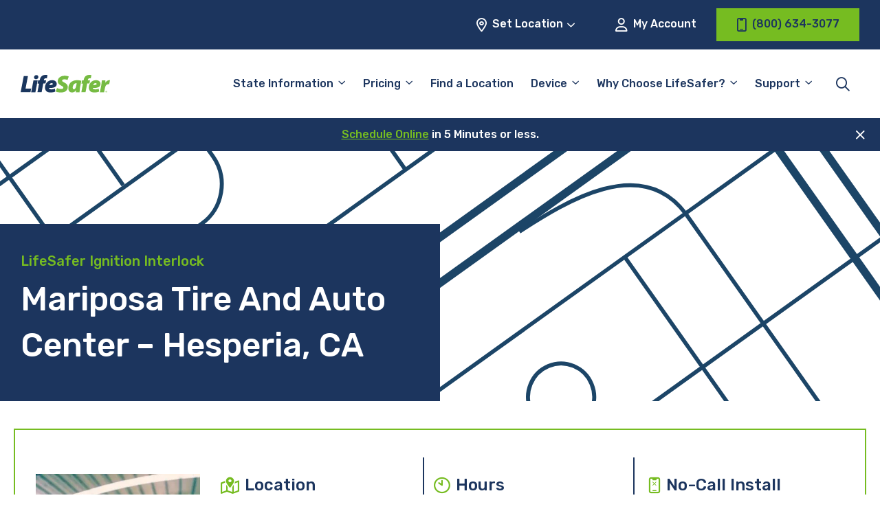

--- FILE ---
content_type: text/html; charset=UTF-8
request_url: https://www.lifesafer.com/locations/california/hesperia/6534l/
body_size: 30048
content:

<!doctype html>
<html lang="en-US">
<head>
    <meta charset="UTF-8"/>
<script type="pmdelayedscript" data-perfmatters-type="text/javascript" data-cfasync="false" data-no-optimize="1" data-no-defer="1" data-no-minify="1">
/* <![CDATA[ */
var gform;gform||(document.addEventListener("gform_main_scripts_loaded",function(){gform.scriptsLoaded=!0}),document.addEventListener("gform/theme/scripts_loaded",function(){gform.themeScriptsLoaded=!0}),window.addEventListener("DOMContentLoaded",function(){gform.domLoaded=!0}),gform={domLoaded:!1,scriptsLoaded:!1,themeScriptsLoaded:!1,isFormEditor:()=>"function"==typeof InitializeEditor,callIfLoaded:function(o){return!(!gform.domLoaded||!gform.scriptsLoaded||!gform.themeScriptsLoaded&&!gform.isFormEditor()||(gform.isFormEditor()&&console.warn("The use of gform.initializeOnLoaded() is deprecated in the form editor context and will be removed in Gravity Forms 3.1."),o(),0))},initializeOnLoaded:function(o){gform.callIfLoaded(o)||(document.addEventListener("gform_main_scripts_loaded",()=>{gform.scriptsLoaded=!0,gform.callIfLoaded(o)}),document.addEventListener("gform/theme/scripts_loaded",()=>{gform.themeScriptsLoaded=!0,gform.callIfLoaded(o)}),window.addEventListener("DOMContentLoaded",()=>{gform.domLoaded=!0,gform.callIfLoaded(o)}))},hooks:{action:{},filter:{}},addAction:function(o,r,e,t){gform.addHook("action",o,r,e,t)},addFilter:function(o,r,e,t){gform.addHook("filter",o,r,e,t)},doAction:function(o){gform.doHook("action",o,arguments)},applyFilters:function(o){return gform.doHook("filter",o,arguments)},removeAction:function(o,r){gform.removeHook("action",o,r)},removeFilter:function(o,r,e){gform.removeHook("filter",o,r,e)},addHook:function(o,r,e,t,n){null==gform.hooks[o][r]&&(gform.hooks[o][r]=[]);var d=gform.hooks[o][r];null==n&&(n=r+"_"+d.length),gform.hooks[o][r].push({tag:n,callable:e,priority:t=null==t?10:t})},doHook:function(r,o,e){var t;if(e=Array.prototype.slice.call(e,1),null!=gform.hooks[r][o]&&((o=gform.hooks[r][o]).sort(function(o,r){return o.priority-r.priority}),o.forEach(function(o){"function"!=typeof(t=o.callable)&&(t=window[t]),"action"==r?t.apply(null,e):e[0]=t.apply(null,e)})),"filter"==r)return e[0]},removeHook:function(o,r,t,n){var e;null!=gform.hooks[o][r]&&(e=(e=gform.hooks[o][r]).filter(function(o,r,e){return!!(null!=n&&n!=o.tag||null!=t&&t!=o.priority)}),gform.hooks[o][r]=e)}});
/* ]]> */
</script>

    <meta name="viewport" content="width=device-width, initial-scale=1"/>
    <meta name="facebook-domain-verification" content="8j7exbsawgn1pp8roiv8izltm7b6wj" />

    <title>LifeSafer Ignition Interlock at Mariposa Tire And Auto Center, Hesperia, CA 92345</title><link rel="preload" href="https://www.lifesafer.com/wp-content/themes/lifesafer-2022/assets/img/bg_page-header.svg" as="image"><link rel="preload" href="https://www.lifesafer.com/wp-content/cache/perfmatters/www.lifesafer.com/minify/f7f022974535.theme.min.css?ver=1746826505" as="style" onload="this.rel='stylesheet';this.removeAttribute('onload');"><link rel="preload" href="https://www.lifesafer.com/wp-content/cache/perfmatters/www.lifesafer.com/fonts/f44aa2c58290.google-fonts.min.css" as="style" onload="this.rel='stylesheet';this.removeAttribute('onload');"><link rel="preload" href="https://www.lifesafer.com/wp-content/cache/perfmatters/www.lifesafer.com/fonts/iJWKBXyIfDnIV7nBrXyw023e.woff2" as="font" type="font/woff2" crossorigin><link rel="preload" href="https://www.lifesafer.com/wp-content/themes/lifesafer-2022/assets/fonts/icomoon.ttf?v9sb3k" as="font" crossorigin><link rel="preload" href="https://www.lifesafer.com/wp-content/cache/perfmatters/www.lifesafer.com/css/wpseo_locations.used.css?ver=1767884524" as="style" /><link rel="stylesheet" id="perfmatters-used-css" href="https://www.lifesafer.com/wp-content/cache/perfmatters/www.lifesafer.com/css/wpseo_locations.used.css?ver=1767884524" media="all" />
	
    <meta name='robots' content='index, follow, max-image-preview:large, max-snippet:-1, max-video-preview:-1' />
	<style>img:is([sizes="auto" i], [sizes^="auto," i]) { contain-intrinsic-size: 3000px 1500px }</style>
	
	<!-- This site is optimized with the Yoast SEO Premium plugin v24.9 (Yoast SEO v24.9) - https://yoast.com/wordpress/plugins/seo/ -->
	<meta name="description" content="Easy, affordable and convenient ignition interlock install at LifeSafer Ignition Interlock, 12011 Mariposa Rd, Hesperia, CA 92345" />
	<link rel="canonical" href="https://www.lifesafer.com/locations/california/hesperia/6534l/" />
	<meta property="og:locale" content="en_US" />
	<meta property="og:type" content="article" />
	<meta property="og:title" content="LifeSafer Ignition Interlock at Mariposa Tire And Auto Center, Hesperia, CA 92345" />
	<meta property="og:description" content="Easy, affordable and convenient ignition interlock install at LifeSafer Ignition Interlock, 12011 Mariposa Rd, Hesperia, CA 92345" />
	<meta property="og:url" content="https://www.lifesafer.com/locations/california/hesperia/6534l/" />
	<meta property="og:site_name" content="LifeSafer Ignition Interlock" />
	<meta property="article:publisher" content="https://www.facebook.com/IgnitionInterlock/" />
	<meta property="article:modified_time" content="2025-11-12T23:34:49+00:00" />
	<meta name="twitter:card" content="summary_large_image" />
	<script type="application/ld+json" class="yoast-schema-graph">{"@context":"https://schema.org","@graph":[{"@type":"AutomotiveBusiness","@id":"https://www.lifesafer.com/locations/california/hesperia/6534l/#automotive-business","@url":"https://www.lifesafer.com/locations/california/hesperia/6534l/","image":"https://www.lifesafer.com/wp-content/themes/lifesafer-2022/assets/img/lifesafer-certified-location_320-290.jpg.webp","priceRange":"$-$$","name":"LifeSafer Ignition Interlock Hesperia","openingHours":["Mo 0:00-0:30","Tu Closed","We Closed","Th 10:00-16:00","Fr 10:00-16:00","Sa Closed","Su Closed"],"telephone":"(760) 979-0738","geo":{"@type":"GeoCoordinates","latitude":"34.468695","longitude":"-117.345464"},"address":{"@type":"PostalAddress","addressLocality":"Hesperia","streetAddress":"12011 Mariposa Rd","addressRegion":"CA","postalCode":"92345","addressCountry":{"@type":"Country","name":"US"}},"location":{"@type":"Place","name":"LifeSafer Ignition Interlock Hesperia","hasMap":"https://www.google.com/maps/search/?api=1&query=34.468695,-117.345464&query_place_id=ChIJRyooZdBnw4AR3NNLtffVLwQ","address":{"@type":"PostalAddress","addressLocality":"Hesperia","streetAddress":"12011 Mariposa Rd","addressRegion":"CA","postalCode":"92345","addressCountry":{"@type":"Country","name":"US"}},"geo":{"@type":"GeoCoordinates","latitude":"34.468695","longitude":"-117.345464"}}},{"@type":"BreadcrumbList","itemListElement":[{"@type":"ListItem","position":1,"name":"All Locations","item":{"@type":"Thing","@id":"https://www.lifesafer.com/locations/"}},{"@type":"ListItem","position":2,"name":"CA","item":{"@type":"Thing","@id":"https://www.lifesafer.com/locations/california/"}},{"@type":"ListItem","position":3,"name":"Hesperia","item":{"@type":"Thing","@id":"https://www.lifesafer.com/locations/california/hesperia/"}}]},{"@type":"FAQPage","mainEntity":[{"@type":"Question","name":"How much does an ignition interlock device cost?","acceptedAnswer":{"@type":"Answer","text":"The cost of a LifeSafer Ignition Interlock Device varies by state and by provider. Generally, device installation and monthly rental fees range from $50 to $150. Some providers may also have a maintenance and calibration fee. Lifesafer is known for having the best customer service in the industry and also for offering competitive rates for their ignition interlock device (IID) services."}},{"@type":"Question","name":"What do I need to do for my LifeSafer Ignition Interlock Device maintenance and are there any additional charges?","acceptedAnswer":{"@type":"Answer","text":"At Lifesafer, we want to make sure your ignition interlock device (IID) is always working properly. That’s why we offer maintenance and calibration services to keep your device in top shape.The maintenance fee covers regular inspections and any necessary repairs to ensure your device is functioning properly. The calibration fee is charged for the testing and adjustment of your device to ensure it’s providing accurate BAC readings.It’s important to keep in mind that these costs may vary depending on your location and provider. However, LifeSafer is always transparent about our pricing.To avoid any additional penalties or extensions of your IID use period, it’s essential to schedule and attend your maintenance and calibration appointments on time."}},{"@type":"Question","name":"What should I bring to my appointment?","acceptedAnswer":{"@type":"Answer","text":"Here is a checklist to make it easier for youBring these things to make sure your IID installation appointment goes smoothly:A valid government-issued ID (driver’s license, passport, etc.)The vehicle(s) that the IID will be installed in, along with proof of ownership (title, registration, etc.)Any court or agency-required documentation, such as an order for the installation of an IID.Payment for the installation fee and any required monthly fees for the device.The make and model of your vehicle(s) and the vehicle identification number (VIN). It’s also a good idea to confirm with Lifesafer’s certified shop technicians to see what exactly is required before the appointment."}},{"@type":"Question","name":"What is a monitoring appointment and how often do I need to go to one?","acceptedAnswer":{"@type":"Answer","text":"A monitoring appointment is a scheduled appointment with the service provider who installed the ignition interlock device (IID) in your car. During the appointment, a certified Lifesafer technician will download and review the data from your IID, check the device’s calibration, and ensure that the device is working properly. Monitoring appointments are typically required on a regular basis, typically monthly, to ensure that the device is functioning properly and that you are in compliance with the court or agency’s requirements. The frequency of monitoring appointments can vary depending on the specific laws and regulations of your state or jurisdiction, as well as the court or agency that ordered the IID to be installed, so it is best to consult with the court or agency that ordered the installation of the IID to determine the specific schedule for monitoring appointments. You may also have to pay a monthly rental fee and/or a maintenance and calibration fee. Our top rated customer service team is ready to help. Contact us here."}},{"@type":"Question","name":"What happens if I forget or can't get to my monitoring appointment?","acceptedAnswer":{"@type":"Answer","text":"If you forget or are unable to attend a scheduled monitoring appointment for your ignition interlock device (IID), it’s important to reschedule your appointment as soon as possible. You can easily do this in our convenient online portal. If you fail to attend a scheduled monitoring appointment without prior notice, it may be considered a violation of the terms of your IID agreement and may result in consequences such as fines, additional monitoring appointments, or even revocation of your driving privilege.It is important to communicate with your service provider and make sure you understand the consequences of missing an appointment and the process of rescheduling. Also, If you are having a hard time making it to the appointments, it’s important to let the court or agency that ordered the installation of the IID know and explain the situation, they may have options to help you."}}]}]}</script>
	<meta name="geo.placename" content="Hesperia" />
	<meta name="geo.position" content="34.468695;-117.345464" />
	<meta name="geo.region" content="United States (US)" />
	<!-- / Yoast SEO Premium plugin. -->


<link rel='dns-prefetch' href='//app.five9.com' />

<link rel='dns-prefetch' href='//www.googletagmanager.com' />
<style id='wp-block-library-inline-css' type='text/css'>
:root{--wp-admin-theme-color:#007cba;--wp-admin-theme-color--rgb:0,124,186;--wp-admin-theme-color-darker-10:#006ba1;--wp-admin-theme-color-darker-10--rgb:0,107,161;--wp-admin-theme-color-darker-20:#005a87;--wp-admin-theme-color-darker-20--rgb:0,90,135;--wp-admin-border-width-focus:2px;--wp-block-synced-color:#7a00df;--wp-block-synced-color--rgb:122,0,223;--wp-bound-block-color:var(--wp-block-synced-color)}@media (min-resolution:192dpi){:root{--wp-admin-border-width-focus:1.5px}}.wp-element-button{cursor:pointer}:root{--wp--preset--font-size--normal:16px;--wp--preset--font-size--huge:42px}:root .has-very-light-gray-background-color{background-color:#eee}:root .has-very-dark-gray-background-color{background-color:#313131}:root .has-very-light-gray-color{color:#eee}:root .has-very-dark-gray-color{color:#313131}:root .has-vivid-green-cyan-to-vivid-cyan-blue-gradient-background{background:linear-gradient(135deg,#00d084,#0693e3)}:root .has-purple-crush-gradient-background{background:linear-gradient(135deg,#34e2e4,#4721fb 50%,#ab1dfe)}:root .has-hazy-dawn-gradient-background{background:linear-gradient(135deg,#faaca8,#dad0ec)}:root .has-subdued-olive-gradient-background{background:linear-gradient(135deg,#fafae1,#67a671)}:root .has-atomic-cream-gradient-background{background:linear-gradient(135deg,#fdd79a,#004a59)}:root .has-nightshade-gradient-background{background:linear-gradient(135deg,#330968,#31cdcf)}:root .has-midnight-gradient-background{background:linear-gradient(135deg,#020381,#2874fc)}.has-regular-font-size{font-size:1em}.has-larger-font-size{font-size:2.625em}.has-normal-font-size{font-size:var(--wp--preset--font-size--normal)}.has-huge-font-size{font-size:var(--wp--preset--font-size--huge)}.has-text-align-center{text-align:center}.has-text-align-left{text-align:left}.has-text-align-right{text-align:right}#end-resizable-editor-section{display:none}.aligncenter{clear:both}.items-justified-left{justify-content:flex-start}.items-justified-center{justify-content:center}.items-justified-right{justify-content:flex-end}.items-justified-space-between{justify-content:space-between}.screen-reader-text{border:0;clip:rect(1px,1px,1px,1px);clip-path:inset(50%);height:1px;margin:-1px;overflow:hidden;padding:0;position:absolute;width:1px;word-wrap:normal!important}.screen-reader-text:focus{background-color:#ddd;clip:auto!important;clip-path:none;color:#444;display:block;font-size:1em;height:auto;left:5px;line-height:normal;padding:15px 23px 14px;text-decoration:none;top:5px;width:auto;z-index:100000}html :where(.has-border-color){border-style:solid}html :where([style*=border-top-color]){border-top-style:solid}html :where([style*=border-right-color]){border-right-style:solid}html :where([style*=border-bottom-color]){border-bottom-style:solid}html :where([style*=border-left-color]){border-left-style:solid}html :where([style*=border-width]){border-style:solid}html :where([style*=border-top-width]){border-top-style:solid}html :where([style*=border-right-width]){border-right-style:solid}html :where([style*=border-bottom-width]){border-bottom-style:solid}html :where([style*=border-left-width]){border-left-style:solid}html :where(img[class*=wp-image-]){height:auto;max-width:100%}:where(figure){margin:0 0 1em}html :where(.is-position-sticky){--wp-admin--admin-bar--position-offset:var(--wp-admin--admin-bar--height,0px)}@media screen and (max-width:600px){html :where(.is-position-sticky){--wp-admin--admin-bar--position-offset:0px}}
</style>
<link rel="stylesheet" id="nd-five9-modal-css" type="text/css" media="all" data-pmdelayedstyle="https://www.lifesafer.com/wp-content/cache/perfmatters/www.lifesafer.com/minify/15d33ae99065.five9-modal.min.css?ver=1657648349">
<link rel="stylesheet" id="YSFA-css" type="text/css" media="all" data-pmdelayedstyle="https://www.lifesafer.com/wp-content/cache/perfmatters/www.lifesafer.com/minify/8948cc638228.style.min.css?ver=1.1.0">
<link rel='stylesheet' id='lifesafer-2022-google-fonts-css' href='https://www.lifesafer.com/wp-content/cache/perfmatters/www.lifesafer.com/fonts/f44aa2c58290.google-fonts.min.css' type='text/css' media='all' />
<link rel="stylesheet" id="lifesafer-2022-icon-font-css" type="text/css" media="all" data-pmdelayedstyle="https://www.lifesafer.com/wp-content/cache/perfmatters/www.lifesafer.com/minify/86e7156f0936.icomoon.min.css?ver=1702498307">
<link rel="stylesheet" id="lifesafer-2022-css" type="text/css" media="all" data-pmdelayedstyle="https://www.lifesafer.com/wp-content/cache/perfmatters/www.lifesafer.com/minify/f7f022974535.theme.min.css?ver=1746826505">
<link rel="stylesheet" id="remodal-css" type="text/css" media="all" data-pmdelayedstyle="https://www.lifesafer.com/wp-content/cache/perfmatters/www.lifesafer.com/minify/1d22ad959288.remodal.min.css?ver=1.1.1">
<link rel="stylesheet" id="remodal-theme-css" type="text/css" media="all" data-pmdelayedstyle="https://www.lifesafer.com/wp-content/cache/perfmatters/www.lifesafer.com/minify/a86d9cf70c34.remodal-default-theme.min.css?ver=1.1.1">
<style id='block-visibility-screen-size-styles-inline-css' type='text/css'>
/* Large screens (desktops, 960px and up) */
@media ( min-width: 960px ) {
	.block-visibility-hide-large-screen {
		display: none !important;
	}
}

/* Medium screens (tablets, between 768px and 960px) */
@media ( min-width: 768px ) and ( max-width: 959.98px ) {
	.block-visibility-hide-medium-screen {
		display: none !important;
	}
}

/* Small screens (mobile devices, less than 768px) */
@media ( max-width: 767.98px ) {
	.block-visibility-hide-small-screen {
		display: none !important;
	}
}
</style>
<script type="pmdelayedscript" src="https://www.lifesafer.com/wp-content/themes/lifesafer-2022/assets/js/gravity-forms.js?ver=1766162678" id="gravity-forms-js" data-perfmatters-type="text/javascript" data-cfasync="false" data-no-optimize="1" data-no-defer="1" data-no-minify="1"></script>
<script type="pmdelayedscript" src="https://www.lifesafer.com/wp-content/plugins/five9-modal/js/five9-modal.js?ver=1727085046" id="nd-five9-modal-js" data-perfmatters-type="text/javascript" data-cfasync="false" data-no-optimize="1" data-no-defer="1" data-no-minify="1"></script>
<script type="pmdelayedscript" src="https://www.lifesafer.com/wp-includes/js/jquery/jquery.min.js?ver=3.7.1" id="jquery-core-js" data-perfmatters-type="text/javascript" data-cfasync="false" data-no-optimize="1" data-no-defer="1" data-no-minify="1"></script>
<script type="pmdelayedscript" src="https://app.five9.com/consoles/SocialWidget/five9-social-widget.min.js" id="five9-widget-js" data-perfmatters-type="text/javascript" data-cfasync="false" data-no-optimize="1" data-no-defer="1" data-no-minify="1"></script>
<script type="pmdelayedscript" id="five9-frontend-js-extra" data-perfmatters-type="text/javascript" data-cfasync="false" data-no-optimize="1" data-no-defer="1" data-no-minify="1">
/* <![CDATA[ */
var five9_widget_options = {"type":"chat","options":{"rootUrl":"https:\/\/app.five9.com\/consoles\/","type":"chat","title":"LifeSafer Service Chat","tenant":"LMG Holdings","profiles":"Service Chat","showProfiles":false,"profileLabel":"","autostart":true,"surveyOptions":{"showComment":true,"requireComment":false},"playSoundOnMessage":true,"allowCustomerToControlSoundPlay":false,"showEmailButton":false,"useBusinessHours":true,"hideDuringAfterHours":false,"showPrintButton":false,"allowUsabilityMenu":false,"enableCallback":false,"logo":"https:\/\/www.lifesafer.com\/wp-content\/uploads\/2020\/03\/lifesafer-logo@2x.png","theme":"https:\/\/www.lifesafer.com\/wp-content\/themes\/lifesafer\/css\/five9.css","fields":{"name":{"value":"","show":true,"label":"Name"},"email":{"value":"","show":true,"label":"Email"},"phone number":{"value":"","show":true,"label":"Phone Number"},"existing customer":{"value":"","show":true,"label":"Are you an existing customer?"}}}};
/* ]]> */
</script>
<script type="pmdelayedscript" src="https://www.lifesafer.com/wp-content/plugins/five9/assets/js/frontend.min.js?ver=1.0.5" id="five9-frontend-js" data-perfmatters-type="text/javascript" data-cfasync="false" data-no-optimize="1" data-no-defer="1" data-no-minify="1"></script>
<link rel="https://api.w.org/" href="https://www.lifesafer.com/wp-json/" /><link rel="alternate" title="JSON" type="application/json" href="https://www.lifesafer.com/wp-json/wp/v2/wpseo_locations/69222" /><link rel="alternate" title="oEmbed (JSON)" type="application/json+oembed" href="https://www.lifesafer.com/wp-json/oembed/1.0/embed?url=https%3A%2F%2Fwww.lifesafer.com%2Flocations%2Fcalifornia%2Fhesperia%2F6534l%2F" />
<link rel="alternate" title="oEmbed (XML)" type="text/xml+oembed" href="https://www.lifesafer.com/wp-json/oembed/1.0/embed?url=https%3A%2F%2Fwww.lifesafer.com%2Flocations%2Fcalifornia%2Fhesperia%2F6534l%2F&#038;format=xml" />
<meta name="generator" content="Site Kit by Google 1.159.0" /><script type="pmdelayedscript" data-cfasync="false" data-no-optimize="1" data-no-defer="1" data-no-minify="1">
  window.dataLayer = window.dataLayer ||[];
  function gtag(){dataLayer.push(arguments);}
  gtag('consent','default',{
    'ad_storage':'denied',
    'analytics_storage':'denied',
    'ad_user_data':'denied',
    'ad_personalization':'denied',
    'personalization_storage:'denied',
    'functionality_storage:'granted',
    'security_storage:'granted',
    'wait_for_update': 500
  });
  gtag("set", "ads_data_redaction", true);
</script>
<script async type="text/javascript" src="//cdn-4.convertexperiments.com/js/10042443-10048989.js"></script>
<script src="https://cmp.osano.com/AzZMwZTuSswkf3YSk/3ce28e2b-d766-4c62-ba74-42bd7ea22bef/osano.js" type="pmdelayedscript" data-cfasync="false" data-no-optimize="1" data-no-defer="1" data-no-minify="1"></script>
<!-- Google Tag Manager snippet added by Site Kit -->
<script type="pmdelayedscript" data-perfmatters-type="text/javascript" data-cfasync="false" data-no-optimize="1" data-no-defer="1" data-no-minify="1">
/* <![CDATA[ */

			( function( w, d, s, l, i ) {
				w[l] = w[l] || [];
				w[l].push( {'gtm.start': new Date().getTime(), event: 'gtm.js'} );
				var f = d.getElementsByTagName( s )[0],
					j = d.createElement( s ), dl = l != 'dataLayer' ? '&l=' + l : '';
				j.async = true;
				j.src = 'https://www.googletagmanager.com/gtm.js?id=' + i + dl;
				f.parentNode.insertBefore( j, f );
			} )( window, document, 'script', 'dataLayer', 'GTM-KHZ5CP' );
			
/* ]]> */
</script>

<!-- End Google Tag Manager snippet added by Site Kit -->
<link rel="icon" href="https://www.lifesafer.com/wp-content/uploads/2020/01/cropped-LifeSafer_Favicon-Square-150x150.png.webp" sizes="32x32" />
<link rel="icon" href="https://www.lifesafer.com/wp-content/uploads/2020/01/cropped-LifeSafer_Favicon-Square-300x300.png.webp" sizes="192x192" />
<link rel="apple-touch-icon" href="https://www.lifesafer.com/wp-content/uploads/2020/01/cropped-LifeSafer_Favicon-Square-300x300.png.webp" />
<meta name="msapplication-TileImage" content="https://www.lifesafer.com/wp-content/uploads/2020/01/cropped-LifeSafer_Favicon-Square-300x300.png.webp" />
		<style type="text/css" id="wp-custom-css">
			body {
    font-family: Rubik, sans-serif;
}

h1, 
.heading-h1 {
    font-size: calc(1.4375rem + 2.25vw);
	margin-bottom: 0.5rem;
}

.hero-block__form .gform_heading .gform_title {
	color: #1C355E !important;
}

/* Fix 'Find Convenient [state] Locations Near You' width on /locations/[state] pages */
.wp-block-cover .wp-block-cover-is-layout-constrained {
	max-width: 1400px;
	padding-left: 14px;
	padding-right: 14px;
}

@media (min-width: 1400px) {
	.wp-block-cover .wp-block-cover-is-layout-constrained {
	padding-left: 1.875rem;
	padding-right: 1.875rem;
	}
}

.five9-frame {
	display: none;
}

body #gform_wrapper_34 .gform_heading .gform_title {			font-size: 30px;
	color: #1e355e;
	text-align: center;
	}

body #gform_wrapper_34 .gform_heading .gform_description 	{		color: #76bc21;
	display: block;
	margin-bottom: 1rem;
	margin-top: -.75rem;
	text-align: center;
	width: 100%;
	font-size: 18px;
		 font-weight: 500;
		 font-style: italic;
	}

/* #gform_wrapper_34 .gform_body {margin: 0 auto} */

#gform_wrapper_34 .gform_fields {font-size:10px}

.column-border-1 {border: solid 2px #76bc21}

.column-border-2 {
	border: solid 2px #76bc21;
	padding: 15px
}

.image-border {
	border: solid 2px #76bc21;
}
.list-margin {margin: 0px 20px; padding: 0px 20px}

.column-spacing {column-gap: 75px}

.gform_required_legend {
	display: none;
}

.button-align {
	text-align:center
}

.announcement-text {
	font-size: 20px
}

.announcement-border {
	border: solid 3px #76bc21
}

.state-cost-block .is-style-outline .wp-element-button {
	background: transparent !important;
}

.state-cost-block .is-style-outline .wp-element-button:hover {
	background: var(--primary-green) !important;
	color: var(--primary-blue) !important;
}

.osano-cm-widget {
	display:none;
}

/* Temporarily hide because it's breaking on non-dev database */
/* .facetwp-radius-wrap {
	display: none !important;
} */

/* @media (min-width:1200px) {
	.locator-block .facetwp-radius-wrap {
	left: 34.4375rem;
	}
} */

/* Quick fix for no Endorsements block on homepage */
@media (max-width:639px) {
	.state-requirements-block__content {
		margin-bottom: 0 !important;
	}
}

.wp-block-table td {
    vertical-align: top;
}

#gform_fields_15 {
	row-gap:20px;
}

#field_15_11 {
	font-size:11px;
}		</style>
		
    <!-- BEGIN - Make Tables Responsive -->
    <style type="text/css">
        
    /* Multi-row tables */
    @media (max-width: 650px) {

        .mtr-table tbody,
        .mtr-table {
        	width: 100% !important;
            display: table !important;
        }

        .mtr-table tr,
        .mtr-table .mtr-th-tag,
        .mtr-table .mtr-td-tag {
        	display: block !important;
            clear: both !important;
            height: auto !important;
        }

        .mtr-table .mtr-td-tag,
        .mtr-table .mtr-th-tag {
        	text-align: right !important;
            width: auto !important;
            box-sizing: border-box !important;
            overflow: auto !important;
        }
    
            .mtr-table .mtr-cell-content {
            	text-align: right !important;
            }
            
        .mtr-table tbody,
        .mtr-table tr,
        .mtr-table {
        	border: none !important;
            padding: 0 !important;
        }

        .mtr-table .mtr-td-tag,
        .mtr-table .mtr-th-tag {
        	border: none;
        }

        .mtr-table tr:nth-child(even) .mtr-td-tag,
        .mtr-table tr:nth-child(even) .mtr-th-tag {
            border-bottom: 1px solid #dddddd !important;
            border-left: 1px solid #dddddd !important;
            border-right: 1px solid #dddddd !important;
            border-top: none !important;
        }

        .mtr-table tr:nth-child(odd) .mtr-td-tag,
        .mtr-table tr:nth-child(odd) .mtr-th-tag {
            border-bottom: 1px solid #bbbbbb !important;
            border-left: 1px solid #bbbbbb !important;
            border-right: 1px solid #bbbbbb !important;
            border-top: none !important;
        }

        .mtr-table tr:first-of-type td:first-of-type,
        .mtr-table tr:first-of-type th:first-of-type {
            border-top: 1px solid #bbbbbb !important;
        }

        .mtr-table.mtr-thead-td tr:nth-of-type(2) td:first-child,
        .mtr-table.mtr-thead-td tr:nth-of-type(2) th:first-child,
        .mtr-table.mtr-tr-th tr:nth-of-type(2) td:first-child,
        .mtr-table.mtr-tr-th tr:nth-of-type(2) th:first-child,
        .mtr-table.mtr-tr-td tr:nth-of-type(2) td:first-child,
        .mtr-table.mtr-tr-td tr:nth-of-type(2) th:first-child {
            border-top: 1px solid #dddddd !important;
        }
            .mtr-table tr:nth-child(even),
            .mtr-table tr:nth-child(even) .mtr-td-tag,
            .mtr-table tr:nth-child(even) .mtr-th-tag {
                background: #ffffff !important;
            }

            .mtr-table tr:nth-child(odd),
            .mtr-table tr:nth-child(odd) .mtr-td-tag,
            .mtr-table tr:nth-child(odd) .mtr-th-tag {
                background: #dddddd !important;
            }
        .mtr-table .mtr-td-tag,
        .mtr-table .mtr-td-tag:first-child,
        .mtr-table .mtr-th-tag,
        .mtr-table .mtr-th-tag:first-child {
            padding: 5px 10px !important;
        }
        
        .mtr-table td[data-mtr-content]:before,
        .mtr-table th[data-mtr-content]:before {
        	display: inline-block !important;
        	content: attr(data-mtr-content) !important;
        	float: left !important;
            text-align: left !important;
            white-space: pre-line !important;
        }
        
        .mtr-table thead,
        .mtr-table.mtr-tr-th tr:first-of-type,
        .mtr-table.mtr-tr-td tr:first-of-type,
        .mtr-table colgroup {
        	display: none !important;
        }
    
        .mtr-cell-content {
            max-width: 49% !important;
            display: inline-block !important;
        }
            
        .mtr-table td[data-mtr-content]:before,
        .mtr-table th[data-mtr-content]:before {
            max-width: 49% !important;
        }
            
    }
    
    /* Single-row tables */
    @media (max-width: 650px) {

        .mtr-one-row-table .mtr-td-tag,
        .mtr-one-row-table .mtr-th-tag {
            box-sizing: border-box !important;
        }

        .mtr-one-row-table colgroup {
        	display: none !important;
        }

    
        .mtr-one-row-table tbody,
        .mtr-one-row-table tr,
        .mtr-one-row-table {
        	border: none !important;
            padding: 0 !important;
            width: 100% !important;
            display: block;
        }

        .mtr-one-row-table .mtr-td-tag,
        .mtr-one-row-table .mtr-th-tag {
            border: none;
        }
        
        .mtr-one-row-table .mtr-td-tag,
        .mtr-one-row-table .mtr-th-tag {
        	display: block !important;
            width: 50% !important;
        }
        .mtr-one-row-table tr {
            display: flex !important;
            flex-wrap: wrap !important;
        }
        
            .mtr-one-row-table td:nth-child(4n+1),
            .mtr-one-row-table th:nth-child(4n+1),
            .mtr-one-row-table td:nth-child(4n+2),
            .mtr-one-row-table th:nth-child(4n+2) {
                background: #dddddd !important;
            }

            .mtr-one-row-table th:nth-child(2n+1),
            .mtr-one-row-table td:nth-child(2n+1) {
                border-right: 1px solid #bbbbbb !important;
                border-left: 1px solid #bbbbbb !important;
            }

            .mtr-one-row-table td:nth-child(2n+2),
            .mtr-one-row-table th:nth-child(2n+2) {
                border-right: 1px solid #bbbbbb !important;
            }

            /* last two */
            .mtr-one-row-table td:nth-last-child(-n+2),
            .mtr-one-row-table th:nth-last-child(-n+2) {
                border-bottom: 1px solid #bbbbbb !important;
            }
            
        .mtr-one-row-table .mtr-td-tag,
        .mtr-one-row-table .mtr-th-tag {
            border-top: 1px solid #bbbbbb !important;
            padding: 5px 10px !important;
        }
        
    }
    </style>
    <!-- END - Make Tables Responsive -->
        <noscript><style>.perfmatters-lazy[data-src]{display:none !important;}</style></noscript><style>.perfmatters-lazy-youtube{position:relative;width:100%;max-width:100%;height:0;padding-bottom:56.23%;overflow:hidden}.perfmatters-lazy-youtube img{position:absolute;top:0;right:0;bottom:0;left:0;display:block;width:100%;max-width:100%;height:auto;margin:auto;border:none;cursor:pointer;transition:.5s all;-webkit-transition:.5s all;-moz-transition:.5s all}.perfmatters-lazy-youtube img:hover{-webkit-filter:brightness(75%)}.perfmatters-lazy-youtube .play{position:absolute;top:50%;left:50%;right:auto;width:68px;height:48px;margin-left:-34px;margin-top:-24px;background:url(https://www.lifesafer.com/wp-content/plugins/perfmatters/img/youtube.svg) no-repeat;background-position:center;background-size:cover;pointer-events:none;filter:grayscale(1)}.perfmatters-lazy-youtube:hover .play{filter:grayscale(0)}.perfmatters-lazy-youtube iframe{position:absolute;top:0;left:0;width:100%;height:100%;z-index:99}</style></head>

<body class="wpseo_locations-template-default single single-wpseo_locations postid-69222">
		<!-- Google Tag Manager (noscript) snippet added by Site Kit -->
		<noscript>
			<iframe src="https://www.googletagmanager.com/ns.html?id=GTM-KHZ5CP" height="0" width="0" style="display:none;visibility:hidden"></iframe>
		</noscript>
		<!-- End Google Tag Manager (noscript) snippet added by Site Kit -->
		
<header id="site-header" class="site-header stuck">
    <div id="utility-navigation" class="utility-navigation">
        <div class="wrapper">
            <div id="utility-navigation-location" class="js-toggle__container">
                <button class="button button--light js-toggle button--change-location utility-navigation__location-btn">
                    <i class="far fa-location-dot icon-left"></i>
                    <span id="location-cta-text" class="utility-navigation__location-text">Set Location</span>
                    <i class="far fa-angle-down icon-right"></i>
                </button>
                <div class="dropdown dropdown--center dropdown--location">
                    <div id="location-cta-subtitle" class="h5 dropdown__title">Set Your Location</div>
                    <div id="scram-nearest-location"></div>
                    <div class="dropdown--location-container">
                        <input id="address-entry" type="text" placeholder="Enter location" class="js-dropdown-focusable address-entry">
                        <button id="update-location" type="submit" class="js-dropdown-focusable">Update</button>
                    </div>
                    <div id="dropdown-location-feedback" class="dropdown--location-feedback"></div>
                </div>
            </div>
            <a id="utility-navigation-account" class="button button--light utility-navigation__account" href="https://myaccount.lifesafer.com/"><i class="far fa-user icon-left"></i> My Account</a>
	                    <a id="utility-navigation-phone" class="button button--primary utility-navigation__phone" href="tel:8006343077">
                <i class="far fa-mobile-notch icon-left"></i>
                <span class="utility-navigation__location-text">(800) 634-3077</span>
            </a>
        </div>
    </div>
    <div id="menu-bar" class="menu-bar">
        <div class="wrapper">
            <div id="site-branding" class="site-branding">
                <!-- Mobile Menu Toggle - turn to X when open -->
                <button id="menu-toggle" class="menu-toggle button button--dark" aria-label="Toggle the main menu" aria-controls="primary-menu" aria-expanded="false">
                    <i class="fa-regular fa-bars"></i>
                </button>

                <!-- Logo -->
                <a
                    draggable="false"
                    class="no-drag site-branding__logo"
                    href="https://www.lifesafer.com"
                    rel="home"
                    oncontextmenu="return false;"
                >
                    <img
                        draggable="false"
                        width="180"
                        height="60"
                        src="https://www.lifesafer.com/wp-content/themes/lifesafer-2022/assets/img/lifesafer-cropped.svg"
                        alt="LifeSafer Ignition Interlock"
                        loading="eager"
                    />
                </a>
            </div>
            <div id="primary-menu-container" class="primary-menu-container">
                <!-- #utility-navigation-phone placed here <lg breakpoint -->

                <ul id="primary-menu" class="primary-menu"><li id="menu-item-67243" class="megamenu menu-item menu-item-type-custom menu-item-object-custom menu-item-has-children menu-item-67243"><a href="#">State Information</a>
<ul class="sub-menu">
	<li id="menu-item-68134" class="menu-item menu-item-type-post_type menu-item-object-page menu-item-68134"><a href="https://www.lifesafer.com/alabama/">Alabama</a></li>
	<li id="menu-item-68209" class="menu-item menu-item-type-post_type menu-item-object-page menu-item-68209"><a href="https://www.lifesafer.com/alaska/">Alaska</a></li>
	<li id="menu-item-67482" class="menu-item menu-item-type-post_type menu-item-object-page menu-item-67482"><a href="https://www.lifesafer.com/arizona/">Arizona</a></li>
	<li id="menu-item-68079" class="menu-item menu-item-type-post_type menu-item-object-page menu-item-68079"><a href="https://www.lifesafer.com/arkansas/">Arkansas</a></li>
	<li id="menu-item-68051" class="menu-item menu-item-type-post_type menu-item-object-page menu-item-68051"><a href="https://www.lifesafer.com/california/">California</a></li>
	<li id="menu-item-67296" class="menu-item menu-item-type-custom menu-item-object-custom menu-item-67296"><a href="https://www.lifesafer.com/colorado/">Colorado</a></li>
	<li id="menu-item-68188" class="menu-item menu-item-type-post_type menu-item-object-page menu-item-68188"><a href="https://www.lifesafer.com/connecticut/">Connecticut</a></li>
	<li id="menu-item-67380" class="menu-item menu-item-type-post_type menu-item-object-page menu-item-67380"><a href="https://www.lifesafer.com/florida/">Florida</a></li>
	<li id="menu-item-68471" class="menu-item menu-item-type-post_type menu-item-object-page menu-item-68471"><a href="https://www.lifesafer.com/georgia/">Georgia</a></li>
	<li id="menu-item-68694" class="menu-item menu-item-type-post_type menu-item-object-page menu-item-68694"><a href="https://www.lifesafer.com/idaho/">Idaho</a></li>
	<li id="menu-item-67537" class="menu-item menu-item-type-post_type menu-item-object-page menu-item-67537"><a href="https://www.lifesafer.com/illinois/">Illinois</a></li>
	<li id="menu-item-68268" class="menu-item menu-item-type-post_type menu-item-object-page menu-item-68268"><a href="https://www.lifesafer.com/indiana/">Indiana</a></li>
	<li id="menu-item-68436" class="menu-item menu-item-type-post_type menu-item-object-page menu-item-68436"><a href="https://www.lifesafer.com/iowa/">Iowa</a></li>
	<li id="menu-item-68709" class="menu-item menu-item-type-post_type menu-item-object-page menu-item-68709"><a href="https://www.lifesafer.com/kansas/">Kansas</a></li>
	<li id="menu-item-68363" class="menu-item menu-item-type-post_type menu-item-object-page menu-item-68363"><a href="https://www.lifesafer.com/kentucky/">Kentucky</a></li>
	<li id="menu-item-68645" class="menu-item menu-item-type-post_type menu-item-object-page menu-item-68645"><a href="https://www.lifesafer.com/louisiana/">Louisiana</a></li>
	<li id="menu-item-68445" class="menu-item menu-item-type-post_type menu-item-object-page menu-item-68445"><a href="https://www.lifesafer.com/maine/">Maine</a></li>
	<li id="menu-item-68019" class="menu-item menu-item-type-post_type menu-item-object-page menu-item-68019"><a href="https://www.lifesafer.com/maryland/">Maryland</a></li>
	<li id="menu-item-68420" class="menu-item menu-item-type-post_type menu-item-object-page menu-item-68420"><a href="https://www.lifesafer.com/massachusetts/">Massachusetts</a></li>
	<li id="menu-item-68662" class="menu-item menu-item-type-post_type menu-item-object-page menu-item-68662"><a href="https://www.lifesafer.com/michigan/">Michigan</a></li>
	<li id="menu-item-68630" class="menu-item menu-item-type-post_type menu-item-object-page menu-item-68630"><a href="https://www.lifesafer.com/minnesota/">Minnesota</a></li>
	<li id="menu-item-68480" class="menu-item menu-item-type-post_type menu-item-object-page menu-item-68480"><a href="https://www.lifesafer.com/mississippi/">Mississippi</a></li>
	<li id="menu-item-67297" class="menu-item menu-item-type-custom menu-item-object-custom menu-item-67297"><a href="https://www.lifesafer.com/missouri/">Missouri</a></li>
	<li id="menu-item-68729" class="menu-item menu-item-type-post_type menu-item-object-page menu-item-68729"><a href="https://www.lifesafer.com/montana/">Montana</a></li>
	<li id="menu-item-68673" class="menu-item menu-item-type-post_type menu-item-object-page menu-item-68673"><a href="https://www.lifesafer.com/nebraska/">Nebraska</a></li>
	<li id="menu-item-68617" class="menu-item menu-item-type-post_type menu-item-object-page menu-item-68617"><a href="https://www.lifesafer.com/nevada/">Nevada</a></li>
	<li id="menu-item-68728" class="menu-item menu-item-type-post_type menu-item-object-page menu-item-68728"><a href="https://www.lifesafer.com/new-hampshire/">New Hampshire</a></li>
	<li id="menu-item-68381" class="menu-item menu-item-type-post_type menu-item-object-page menu-item-68381"><a href="https://www.lifesafer.com/new-jersey/">New Jersey</a></li>
	<li id="menu-item-68459" class="menu-item menu-item-type-post_type menu-item-object-page menu-item-68459"><a href="https://www.lifesafer.com/new-mexico/">New Mexico</a></li>
	<li id="menu-item-67258" class="menu-item menu-item-type-custom menu-item-object-custom menu-item-67258"><a href="https://www.lifesafer.com/new-york/">New York</a></li>
	<li id="menu-item-67494" class="menu-item menu-item-type-post_type menu-item-object-page menu-item-67494"><a href="https://www.lifesafer.com/north-carolina/">North Carolina</a></li>
	<li id="menu-item-68409" class="menu-item menu-item-type-post_type menu-item-object-page menu-item-68409"><a href="https://www.lifesafer.com/ohio/">Ohio</a></li>
	<li id="menu-item-68560" class="menu-item menu-item-type-post_type menu-item-object-page menu-item-68560"><a href="https://www.lifesafer.com/oklahoma/">Oklahoma</a></li>
	<li id="menu-item-68135" class="menu-item menu-item-type-post_type menu-item-object-page menu-item-68135"><a href="https://www.lifesafer.com/oregon/">Oregon</a></li>
	<li id="menu-item-68150" class="menu-item menu-item-type-post_type menu-item-object-page menu-item-68150"><a href="https://www.lifesafer.com/pennsylvania/">Pennsylvania</a></li>
	<li id="menu-item-68532" class="menu-item menu-item-type-post_type menu-item-object-page menu-item-68532"><a href="https://www.lifesafer.com/rhode-island/">Rhode Island</a></li>
	<li id="menu-item-68278" class="menu-item menu-item-type-post_type menu-item-object-page menu-item-68278"><a href="https://www.lifesafer.com/south-carolina/">South Carolina</a></li>
	<li id="menu-item-68736" class="menu-item menu-item-type-post_type menu-item-object-page menu-item-68736"><a href="https://www.lifesafer.com/south-dakota/">South Dakota</a></li>
	<li id="menu-item-68267" class="menu-item menu-item-type-post_type menu-item-object-page menu-item-68267"><a href="https://www.lifesafer.com/tennessee/">Tennessee</a></li>
	<li id="menu-item-68020" class="menu-item menu-item-type-post_type menu-item-object-page menu-item-68020"><a href="https://www.lifesafer.com/texas/">Texas</a></li>
	<li id="menu-item-68522" class="menu-item menu-item-type-post_type menu-item-object-page menu-item-68522"><a href="https://www.lifesafer.com/utah/">Utah</a></li>
	<li id="menu-item-68684" class="menu-item menu-item-type-post_type menu-item-object-page menu-item-68684"><a href="https://www.lifesafer.com/vermont/">Vermont</a></li>
	<li id="menu-item-67927" class="menu-item menu-item-type-post_type menu-item-object-page menu-item-67927"><a href="https://www.lifesafer.com/virginia/">Virginia</a></li>
	<li id="menu-item-67298" class="menu-item menu-item-type-custom menu-item-object-custom menu-item-67298"><a href="https://www.lifesafer.com/washington/">Washington</a></li>
	<li id="menu-item-68608" class="menu-item menu-item-type-post_type menu-item-object-page menu-item-68608"><a href="https://www.lifesafer.com/washington-dc/">Washington D.C.</a></li>
	<li id="menu-item-68352" class="menu-item menu-item-type-post_type menu-item-object-page menu-item-68352"><a href="https://www.lifesafer.com/west-virginia/">West Virginia</a></li>
	<li id="menu-item-68160" class="menu-item menu-item-type-post_type menu-item-object-page menu-item-68160"><a href="https://www.lifesafer.com/wisconsin/">Wisconsin</a></li>
	<li id="menu-item-68708" class="menu-item menu-item-type-post_type menu-item-object-page menu-item-68708"><a href="https://www.lifesafer.com/wyoming/">Wyoming</a></li>
</ul>
</li>
<li id="menu-item-62559" class="menu-item menu-item-type-custom menu-item-object-custom menu-item-has-children menu-item-62559"><a href="https://www.lifesafer.com/ignition-interlock-cost/">Pricing</a>
<ul class="sub-menu">
	<li id="menu-item-385" class="menu-item menu-item-type-post_type menu-item-object-page menu-item-385"><a href="https://www.lifesafer.com/ignition-interlock-cost/">Ignition Interlock Cost</a></li>
	<li id="menu-item-59938" class="menu-item menu-item-type-post_type menu-item-object-page menu-item-59938"><a href="https://www.lifesafer.com/special-offers-on-your-ignition-interlock/">Special Offers</a></li>
	<li id="menu-item-67318" class="menu-item menu-item-type-custom menu-item-object-custom menu-item-67318"><a href="https://www.lifesafer.com/get-a-quote/">Get A Quote</a></li>
	<li id="menu-item-67317" class="menu-item menu-item-type-post_type menu-item-object-page menu-item-67317"><a href="https://www.lifesafer.com/ignition-interlock-cost/financial-assistance/">Financial Assistance</a></li>
</ul>
</li>
<li id="menu-item-59949" class="menu-item-locations menu-item menu-item-type-custom menu-item-object-custom menu-item-59949"><a href="/locations/">Find a Location</a></li>
<li id="menu-item-67319" class="menu-item menu-item-type-post_type menu-item-object-page menu-item-has-children menu-item-67319"><a href="https://www.lifesafer.com/ignition-interlock-devices/">Device</a>
<ul class="sub-menu">
	<li id="menu-item-67320" class="menu-item menu-item-type-custom menu-item-object-custom menu-item-67320"><a href="https://www.lifesafer.com/ignition-interlock-devices/">Ignition Interlock Devices</a></li>
	<li id="menu-item-255" class="menu-item menu-item-type-post_type menu-item-object-page menu-item-255"><a href="https://www.lifesafer.com/ignition-interlock-devices/what-is-an-ignition-interlock/">What is an Interlock Device?</a></li>
	<li id="menu-item-62514" class="menu-item menu-item-type-post_type menu-item-object-page menu-item-62514"><a href="https://www.lifesafer.com/products/">LifeSafer Devices</a></li>
	<li id="menu-item-67321" class="menu-item menu-item-type-post_type menu-item-object-page menu-item-67321"><a href="https://www.lifesafer.com/installation/">Ignition Interlock Installation</a></li>
	<li id="menu-item-59953" class="menu-item menu-item-type-post_type menu-item-object-page menu-item-59953"><a href="https://www.lifesafer.com/faqs/">Interlock FAQs</a></li>
</ul>
</li>
<li id="menu-item-62558" class="menu-item menu-item-type-custom menu-item-object-custom menu-item-has-children menu-item-62558"><a href="https://www.lifesafer.com/the-lifesafer-difference/">Why Choose LifeSafer?</a>
<ul class="sub-menu">
	<li id="menu-item-62557" class="menu-item menu-item-type-post_type menu-item-object-page menu-item-62557"><a href="https://www.lifesafer.com/the-lifesafer-difference/">The LifeSafer Difference</a></li>
	<li id="menu-item-59694" class="menu-item menu-item-type-post_type menu-item-object-page menu-item-59694"><a href="https://www.lifesafer.com/guaranteed-same-day-installation/">Guaranteed Same Day Installation</a></li>
	<li id="menu-item-59695" class="menu-item menu-item-type-post_type menu-item-object-page menu-item-59695"><a href="https://www.lifesafer.com/online-enrollment/">Online Scheduling</a></li>
	<li id="menu-item-59730" class="menu-item menu-item-type-post_type menu-item-object-page menu-item-59730"><a href="https://www.lifesafer.com/top-rated-interlock/">Top Rated Interlock Device</a></li>
	<li id="menu-item-59933" class="menu-item menu-item-type-post_type menu-item-object-page menu-item-59933"><a href="https://www.lifesafer.com/reviews/">Reviews</a></li>
	<li id="menu-item-62560" class="menu-item menu-item-type-post_type menu-item-object-page menu-item-62560"><a href="https://www.lifesafer.com/interlock-program/">Interlock Program</a></li>
</ul>
</li>
<li id="menu-item-62532" class="menu-item menu-item-type-custom menu-item-object-custom menu-item-has-children menu-item-62532"><a rel="nofollow">Support</a>
<ul class="sub-menu">
	<li id="menu-item-59951" class="menu-item menu-item-type-custom menu-item-object-custom menu-item-59951"><a href="https://myaccount.lifesafer.com/account/login">My Account</a></li>
	<li id="menu-item-59952" class="menu-item menu-item-type-post_type menu-item-object-page menu-item-59952"><a href="https://www.lifesafer.com/contact-us/">Contact Us</a></li>
	<li id="menu-item-59954" class="menu-item menu-item-type-post_type menu-item-object-page menu-item-59954"><a href="https://www.lifesafer.com/troubleshooting/">Troubleshooting</a></li>
</ul>
</li>
</ul>            
                <!-- #utility-navigation-account placed here <lg breakpoint -->

                <div id="search-toggle" class="js-toggle__container search-toggle">
                    <button class="button button--dark button--pad-none js-toggle" aria-label="Toggle site search" aria-controls="site-search" aria-expanded="false">
                        <i class="fa-regular fa-magnifying-glass"></i>
                    </button>
                    <div id="site-search" class="dropdown dropdown--right dropdown--search">
                        <form action="/" method="get">
    <label class="screen-reader-text" for="search">Search in https://www.lifesafer.com/</label>
    <input type="text" name="s" id="search" value="" class="js-dropdown-focusable site-search__input" placeholder="Ex: State Requirements" />
    <button type="submit" class="button button--dark"><i class="fa-regular fa-magnifying-glass"></i></button>
</form>                    </div>
                </div>
            </div>
        </div>
    </div>
</header>

<main id="main-content" class="main-content">

<div id="announcement-block_a8f9c49da7ef2f663f721b99c312b840" class="announcement-block block has-text-align-center alignfull">
    <div class="wrapper">
        <p><a href="https://enrollment.lifesafer.com/entry">Schedule Online</a> in 5 Minutes or less.</p>
        <button id="close-announcement" class="button button--light button--pad-none close" aria-label="close announcement">
            <i class="fa-regular fa-xmark"></i>
        </button>
    </div>
</div>







<div id="1" class="page-header-block block alignfull">
	        <div class="page-header-block__image no-lazy">
			
        <div class="page-header-block__content no-lazy">
            <div class="page-header-block__title has-primary-blue-background-color has-background full-bleed-left">
                                    <h1 class="has-text-color has-white-color">
                                                    <span class="has-text-color has-primary-green-color heading-h6">LifeSafer Ignition Interlock</span>
                                                Mariposa Tire And Auto Center &#8211; Hesperia, CA                    </h1>
                            </div>
        </div>
        
    </div>
</div>



<div id="location-details-block_846fa41a8a71ba60d2820318f7fffe38" class="location-details-block block alignwide">
    <div class="wp-container wp-block-columns wrapper">

        <div class="wp-container wp-block-column location-details-block__image">
	                        	            <img width="320" height="290" src="data:image/svg+xml,%3Csvg%20xmlns=&#039;http://www.w3.org/2000/svg&#039;%20width=&#039;320&#039;%20height=&#039;290&#039;%20viewBox=&#039;0%200%20320%20290&#039;%3E%3C/svg%3E" class="attachment-location-detail size-location-detail perfmatters-lazy" alt="LifeSafer Certified Location" decoding="async" data-src="https://www.lifesafer.com/wp-content/uploads/2024/06/lifesafer-certified-location_320-290.jpg.webp" data-srcset="https://www.lifesafer.com/wp-content/uploads/2024/06/lifesafer-certified-location_320-290.jpg.webp 320w" data-sizes="(min-width: 640px) 320px, 0px" /><noscript><img width="320" height="290" src="https://www.lifesafer.com/wp-content/uploads/2024/06/lifesafer-certified-location_320-290.jpg.webp" class="attachment-location-detail size-location-detail" alt="LifeSafer Certified Location" decoding="async" srcset="https://www.lifesafer.com/wp-content/uploads/2024/06/lifesafer-certified-location_320-290.jpg.webp 320w" sizes="(min-width: 640px) 320px, 0px" /></noscript>                                </div>

        <div class="wp-container wp-block-column location-details-block__location">
            <h2 class="heading-h5"><i class="fa-light fa-map-location-dot"></i>Location</h2>
            <div class="location-details-block__column-content">
                <p class="location-details-block__address">
                    12011 Mariposa Rd<br />
Hesperia, CA 92345                </p>
                <div class="wp-block-button is-style-arrow">
                    <a class="wp-block-button__link" href="https://www.google.com/maps/search/?api=1&#038;query=34.468695,-117.345464&#038;query_place_id=ChIJRyooZdBnw4AR3NNLtffVLwQ"
                       target="_blank">Get Directions</a>
                </div>
                <div class="wp-block-button">
                    <a class="wp-block-button__link has-primary-blue-color has-secondary-background-color has-text-color has-background"
                       href="tel:17609790738" target="_blank"
                       rel="noopener">(760) 979-0738</a>
                </div>
            </div>
        </div>

		            <div class="wp-container wp-block-column location-details-block__hours">
                <h2 class="heading-h5"><i class="fa-light fa-clock-ten"></i>Hours</h2>

                <div class="location-details-block__column-content">
                    <ul class="plain">

                        
                            <li class="">Monday                                <span>12:00AM                                    &#8211; 12:30AM</span></li>
                        
                            <li class="">Thursday                                <span>10:00AM                                    &#8211; 4:00PM</span></li>
                        
                            <li class="">Friday                                <span>10:00AM                                    &#8211; 4:00PM</span></li>
                                            </ul>
                </div>

                <!--<h3 class="heading-h6">Open Now</h3>-->
            </div>
		
        <div class="wp-container wp-block-column location-details-block__scheduling">
            <h2 class="heading-h5"><i class="fa-light fa-mobile-notch"><i class="fa-light fa-xmark"></i></i>No-Call
                Install</h2>
            <div class="location-details-block__column-content">
                <p>Scheduling takes less than 5 minutes and we will guarantee you a same day installation appointment or
                    your first month is free.</p>
                <div class="wp-block-button">
                                        <a class="wp-block-button__link has-primary-blue-color has-secondary-background-color has-text-color has-background"
                       href="https://enrollment.lifesafer.com/entry?page=Get_Started&#038;url=https%3A%2F%2Fwww.lifesafer.com%2Flocations%2Fcalifornia%2Fhesperia%2F6534l%2F" target="_blank" rel="noopener">Get Started</a>
                </div>
            </div>
        </div>
    </div>

</div>



<div style="height:40px" aria-hidden="true" class="wp-block-spacer"></div>



<div class="wp-block-columns alignwide is-layout-flex wp-container-core-columns-is-layout-3 wp-block-columns-is-layout-flex">
<div class="wp-block-column is-layout-flow wp-block-column-is-layout-flow">
<h2 class="wp-block-heading" id="h-4-reasons-to-choose-lifesafer">4 reasons to choose LifeSafer</h2>



<div class="wp-block-columns is-layout-flex wp-container-core-columns-is-layout-1 wp-block-columns-is-layout-flex">
<div class="wp-block-column is-layout-flow wp-block-column-is-layout-flow">
<h3 class="wp-block-heading" id="h-no-call-install-tm"><a href="https://www.lifesafer.com/online-enrollment/">No-Call Install<sup>TM</sup></a></h3>



<p>No-Call Install is the only fully online enrollment process.</p>
</div>



<div class="wp-block-column is-layout-flow wp-block-column-is-layout-flow">
<h3 class="wp-block-heading" id="h-guaranteed-same-day-installation"><a href="https://www.lifesafer.com/guaranteed-same-day-installation/">Guaranteed Same Day Installation</a></h3>



<p>Guaranteed same day installation or<br>your first month free.</p>
</div>
</div>



<div class="wp-block-columns is-layout-flex wp-container-core-columns-is-layout-2 wp-block-columns-is-layout-flex">
<div class="wp-block-column is-layout-flow wp-block-column-is-layout-flow">
<h3 class="wp-block-heading" id="h-smallest-device"><a href="https://www.lifesafer.com/top-rated-interlock/">Smallest Device</a></h3>



<p>LifeSafer has the smallest device on the market.</p>
</div>



<div class="wp-block-column is-layout-flow wp-block-column-is-layout-flow">
<h3 class="wp-block-heading" id="h-easiest-to-use"><a href="https://www.lifesafer.com/ignition-interlock-devices/what-is-an-ignition-interlock/">Easiest To Use</a></h3>



<p>Our device is the easiest to use with a simple blow pattern and user interface.</p>
</div>
</div>
</div>



<div class="wp-block-column is-layout-flow wp-block-column-is-layout-flow">
<div class="wp-block-group partner-card border-full border-full--green has-primary-blue-background-color has-background is-layout-constrained wp-block-group-is-layout-constrained">
<h2 class="wp-block-heading has-white-color has-text-color" id="h-state-license-restoration-checklist">California License Restoration Checklist</h2>



<p class="has-white-color has-text-color">Need help restoring your license in Hesperia, California? Here, you can get a California license restoration checklist to help guide you through the process of getting your license back. It&#8217;s completely free and outlines every step of the way. Get your checklist now!</p>



<div class="wp-block-buttons is-layout-flex wp-block-buttons-is-layout-flex">
<div class="wp-block-button"><a class="wp-block-button__link wp-element-button" href="#modal">Get My Checklist</a></div>
</div>
</div>
</div>
</div>


<div class="remodal" data-remodal-id="modal">
    <div class="modal_content">
        <button data-remodal-action="close" class="remodal-close"></button>
        <div class="acf-innerblocks-container">

                <div class='gf_browser_chrome gform_wrapper gravity-theme gform-theme--no-framework' data-form-theme='gravity-theme' data-form-index='0' id='gform_wrapper_33' ><div id='gf_33' class='gform_anchor' tabindex='-1'></div>
                        <div class='gform_heading'>
                            <h2 class="gform_title">Get A State License Restoration Checklist!</h2>
                            <p class='gform_description'></p>
                        </div><form method='post' enctype='multipart/form-data' target='gform_ajax_frame_33' id='gform_33'  action='/locations/california/hesperia/6534l/#gf_33' data-formid='33' novalidate>
                        <div class='gform-body gform_body'><div id='gform_fields_33' class='gform_fields top_label form_sublabel_below description_below validation_below'><div id="field_33_22" class="gfield gfield--type-honeypot gform_validation_container field_sublabel_below gfield--has-description field_description_below field_validation_below gfield_visibility_visible"  ><label class='gfield_label gform-field-label' for='input_33_22'>Name</label><div class='ginput_container'><input name='input_22' id='input_33_22' type='text' value='' autocomplete='new-password'/></div><div class='gfield_description' id='gfield_description_33_22'>This field is for validation purposes and should be left unchanged.</div></div><div id="field_33_8" class="gfield gfield--type-text gfield--input-type-text gfield--width-half gfield_contains_required field_sublabel_below gfield--no-description field_description_below field_validation_below gfield_visibility_visible"  ><label class='gfield_label gform-field-label' for='input_33_8'>First Name<span class="gfield_required"><span class="gfield_required gfield_required_text">(Required)</span></span></label><div class='ginput_container ginput_container_text'><input name='input_8' id='input_33_8' type='text' value='' class='large'     aria-required="true" aria-invalid="false"   /></div></div><div id="field_33_9" class="gfield gfield--type-text gfield--input-type-text gfield--width-half gfield_contains_required field_sublabel_below gfield--no-description field_description_below field_validation_below gfield_visibility_visible"  ><label class='gfield_label gform-field-label' for='input_33_9'>Last Name<span class="gfield_required"><span class="gfield_required gfield_required_text">(Required)</span></span></label><div class='ginput_container ginput_container_text'><input name='input_9' id='input_33_9' type='text' value='' class='large'     aria-required="true" aria-invalid="false"   /></div></div><div id="field_33_4" class="gfield gfield--type-phone gfield--input-type-phone gfield--width-half gfield_contains_required field_sublabel_below gfield--no-description field_description_below field_validation_below gfield_visibility_visible"  ><label class='gfield_label gform-field-label' for='input_33_4'>Phone<span class="gfield_required"><span class="gfield_required gfield_required_text">(Required)</span></span></label><div class='ginput_container ginput_container_phone'><input name='input_4' id='input_33_4' type='tel' value='' class='large'   aria-required="true" aria-invalid="false"   /></div></div><div id="field_33_10" class="gfield gfield--type-select gfield--input-type-select gfield--width-half gfield_contains_required field_sublabel_below gfield--no-description field_description_below field_validation_below gfield_visibility_visible"  ><label class='gfield_label gform-field-label' for='input_33_10'>State<span class="gfield_required"><span class="gfield_required gfield_required_text">(Required)</span></span></label><div class='ginput_container ginput_container_select'><select name='input_10' id='input_33_10' class='large gfield_select'    aria-required="true" aria-invalid="false" ><option value='' ></option><option value='Alabama' >Alabama</option><option value='Alaska' >Alaska</option><option value='Arizona' >Arizona</option><option value='Arkansas' >Arkansas</option><option value='California' >California</option><option value='Colorado' >Colorado</option><option value='Connecticut' >Connecticut</option><option value='Delaware' >Delaware</option><option value='District of Columbia' >District of Columbia</option><option value='Florida' >Florida</option><option value='Georgia' >Georgia</option><option value='Hawaii' >Hawaii</option><option value='Idaho' >Idaho</option><option value='Illinois' >Illinois</option><option value='Indiana' >Indiana</option><option value='Iowa' >Iowa</option><option value='Kansas' >Kansas</option><option value='Kentucky' >Kentucky</option><option value='Louisiana' >Louisiana</option><option value='Maine' >Maine</option><option value='Maryland' >Maryland</option><option value='Massachusetts' >Massachusetts</option><option value='Michigan' >Michigan</option><option value='Minnesota' >Minnesota</option><option value='Mississippi' >Mississippi</option><option value='Missouri' >Missouri</option><option value='Montana' >Montana</option><option value='Nebraska' >Nebraska</option><option value='Nevada' >Nevada</option><option value='New Hampshire' >New Hampshire</option><option value='New Jersey' >New Jersey</option><option value='New Mexico' >New Mexico</option><option value='New York' >New York</option><option value='North Carolina' >North Carolina</option><option value='North Dakota' >North Dakota</option><option value='Ohio' >Ohio</option><option value='Oklahoma' >Oklahoma</option><option value='Oregon' >Oregon</option><option value='Pennsylvania' >Pennsylvania</option><option value='Rhode Island' >Rhode Island</option><option value='South Carolina' >South Carolina</option><option value='South Dakota' >South Dakota</option><option value='Tennessee' >Tennessee</option><option value='Texas' >Texas</option><option value='Utah' >Utah</option><option value='Vermont' >Vermont</option><option value='Virginia' >Virginia</option><option value='Washington' >Washington</option><option value='West Virginia' >West Virginia</option><option value='Wisconsin' >Wisconsin</option><option value='Wyoming' >Wyoming</option></select></div></div><div id="field_33_5" class="gfield gfield--type-email gfield--input-type-email gfield_contains_required field_sublabel_below gfield--no-description field_description_below field_validation_below gfield_visibility_visible"  ><label class='gfield_label gform-field-label' for='input_33_5'>Email<span class="gfield_required"><span class="gfield_required gfield_required_text">(Required)</span></span></label><div class='ginput_container ginput_container_email'>
                            <input name='input_5' id='input_33_5' type='email' value='' class='large'    aria-required="true" aria-invalid="false"  />
                        </div></div><div id="field_33_11" class="gfield gfield--type-html gfield--input-type-html gfield--width-full gfield_html gfield_html_formatted gfield_no_follows_desc field_sublabel_below gfield--no-description field_description_below field_validation_below gfield_visibility_visible"  ><p style="font-size:10px">*By submitting this form and signing up for texts, you consent to receive customer care and marketing text messages (e.g. promos, appointment reminders) from LifeSafer Ignition Interlock at the number provided, including messages sent by autodialer. Consent is not a condition of purchase. Msg &#038; data rates may apply. Msg frequency varies. Unsubscribe at any time by replying STOP or clicking the unsubscribe link (where available). Reply HELP for help. <a href= "https://www.lifesafer.com/privacy-policy/" style="font-size:10px">Privacy Policy</a> &#038; <a href="https://www.lifesafer.com/terms-of-use/" style="font-size:10px">Terms of Use.</a></p></div><div id="field_33_6" class="gfield gfield--type-hidden gfield--input-type-hidden gform_hidden field_sublabel_below gfield--no-description field_description_below field_validation_below gfield_visibility_visible"  ><div class='ginput_container ginput_container_text'><input name='input_6' id='input_33_6' type='hidden' class='gform_hidden'  aria-invalid="false" value='LifeSafer' /></div></div><div id="field_33_7" class="gfield gfield--type-hidden gfield--input-type-hidden gform_hidden field_sublabel_below gfield--no-description field_description_below field_validation_below gfield_visibility_visible"  ><div class='ginput_container ginput_container_text'><input name='input_7' id='input_33_7' type='hidden' class='gform_hidden'  aria-invalid="false" value='True' /></div></div><div id="field_33_13" class="gfield gfield--type-hidden gfield--input-type-hidden gfield--width-full gform_hidden field_sublabel_below gfield--no-description field_description_below field_validation_below gfield_visibility_visible"  ><div class='ginput_container ginput_container_text'><input name='input_13' id='input_33_13' type='hidden' class='gform_hidden'  aria-invalid="false" value='Client' /></div></div><div id="field_33_12" class="gfield gfield--type-hidden gfield--input-type-hidden gform_hidden field_sublabel_below gfield--no-description field_description_below field_validation_below gfield_visibility_visible"  ><div class='ginput_container ginput_container_text'><input name='input_12' id='input_33_12' type='hidden' class='gform_hidden'  aria-invalid="false" value='69222' /></div></div><div id="field_33_14" class="gfield gfield--type-hidden gfield--input-type-hidden gfield--width-full gform_hidden field_sublabel_below gfield--no-description field_description_below field_validation_below gfield_visibility_visible"  ><div class='ginput_container ginput_container_text'><input name='input_14' id='input_33_14' type='hidden' class='gform_hidden'  aria-invalid="false" value='https://www.lifesafer.com/locations/california/hesperia/6534l/' /></div></div><div id="field_33_15" class="gfield gfield--type-hidden gfield--input-type-hidden gfield--width-full gform_hidden field_sublabel_below gfield--no-description field_description_below field_validation_below gfield_visibility_visible"  ><div class='ginput_container ginput_container_text'><input name='input_15' id='input_33_15' type='hidden' class='gform_hidden'  aria-invalid="false" value='' /></div></div><div id="field_33_18" class="gfield gfield--type-hidden gfield--input-type-hidden gfield--width-full gform_hidden field_sublabel_below gfield--no-description field_description_below field_validation_below gfield_visibility_visible"  ><div class='ginput_container ginput_container_text'><input name='input_18' id='input_33_18' type='hidden' class='gform_hidden'  aria-invalid="false" value='' /></div></div><div id="field_33_17" class="gfield gfield--type-hidden gfield--input-type-hidden gfield--width-full gform_hidden field_sublabel_below gfield--no-description field_description_below field_validation_below gfield_visibility_visible"  ><div class='ginput_container ginput_container_text'><input name='input_17' id='input_33_17' type='hidden' class='gform_hidden'  aria-invalid="false" value='' /></div></div><div id="field_33_16" class="gfield gfield--type-hidden gfield--input-type-hidden gfield--width-full gform_hidden field_sublabel_below gfield--no-description field_description_below field_validation_below gfield_visibility_visible"  ><div class='ginput_container ginput_container_text'><input name='input_16' id='input_33_16' type='hidden' class='gform_hidden'  aria-invalid="false" value='' /></div></div><div id="field_33_21" class="gfield gfield--type-hidden gfield--input-type-hidden gfield--width-full gform_hidden field_sublabel_below gfield--no-description field_description_below field_validation_below gfield_visibility_visible"  ><div class='ginput_container ginput_container_text'><input name='input_21' id='input_33_21' type='hidden' class='gform_hidden'  aria-invalid="false" value='' /></div></div><div id="field_33_20" class="gfield gfield--type-hidden gfield--input-type-hidden gfield--width-full gform_hidden field_sublabel_below gfield--no-description field_description_below field_validation_below gfield_visibility_visible"  ><div class='ginput_container ginput_container_text'><input name='input_20' id='input_33_20' type='hidden' class='gform_hidden'  aria-invalid="false" value='' /></div></div><div id="field_33_19" class="gfield gfield--type-hidden gfield--input-type-hidden gfield--width-full gform_hidden field_sublabel_below gfield--no-description field_description_below field_validation_below gfield_visibility_visible"  ><div class='ginput_container ginput_container_text'><input name='input_19' id='input_33_19' type='hidden' class='gform_hidden'  aria-invalid="false" value='' /></div></div></div></div>
        <div class='gform-footer gform_footer top_label'> <input type='submit' id='gform_submit_button_33' class='gform_button button' onclick='gform.submission.handleButtonClick(this);' data-submission-type='submit' value='Get My State Checklist'  /> <input type='hidden' name='gform_ajax' value='form_id=33&amp;title=1&amp;description=1&amp;tabindex=0&amp;theme=gravity-theme&amp;styles={&quot;inputPrimaryColor&quot;:&quot;#204ce5&quot;}&amp;hash=1eaf0458f4e35044b4f1f039c8565943' />
            <input type='hidden' class='gform_hidden' name='gform_submission_method' data-js='gform_submission_method_33' value='iframe' />
            <input type='hidden' class='gform_hidden' name='gform_theme' data-js='gform_theme_33' id='gform_theme_33' value='gravity-theme' />
            <input type='hidden' class='gform_hidden' name='gform_style_settings' data-js='gform_style_settings_33' id='gform_style_settings_33' value='{&quot;inputPrimaryColor&quot;:&quot;#204ce5&quot;}' />
            <input type='hidden' class='gform_hidden' name='is_submit_33' value='1' />
            <input type='hidden' class='gform_hidden' name='gform_submit' value='33' />
            
            <input type='hidden' class='gform_hidden' name='gform_unique_id' value='' />
            <input type='hidden' class='gform_hidden' name='state_33' value='WyJbXSIsImRmZjAyMWIyMmNjOWI3MmM5Zjg1N2ZhMDk0ODAwNjg1Il0=' />
            <input type='hidden' autocomplete='off' class='gform_hidden' name='gform_target_page_number_33' id='gform_target_page_number_33' value='0' />
            <input type='hidden' autocomplete='off' class='gform_hidden' name='gform_source_page_number_33' id='gform_source_page_number_33' value='1' />
            <input type='hidden' name='gform_field_values' value='' />
            
        </div>
                        <p style="display: none !important;" class="akismet-fields-container" data-prefix="ak_"><label>&#916;<textarea name="ak_hp_textarea" cols="45" rows="8" maxlength="100"></textarea></label><input type="hidden" id="ak_js_1" name="ak_js" value="134"/><script type="pmdelayedscript" data-cfasync="false" data-no-optimize="1" data-no-defer="1" data-no-minify="1">document.getElementById( "ak_js_1" ).setAttribute( "value", ( new Date() ).getTime() );</script></p></form>
                        </div>
		                <iframe style='display:none;width:0px;height:0px;' src='about:blank' name='gform_ajax_frame_33' id='gform_ajax_frame_33' title='This iframe contains the logic required to handle Ajax powered Gravity Forms.'></iframe>
		                <script type="pmdelayedscript" data-perfmatters-type="text/javascript" data-cfasync="false" data-no-optimize="1" data-no-defer="1" data-no-minify="1">
/* <![CDATA[ */
 gform.initializeOnLoaded( function() {gformInitSpinner( 33, 'https://www.lifesafer.com/wp-content/plugins/gravityforms/images/spinner.svg', true );jQuery('#gform_ajax_frame_33').on('load',function(){var contents = jQuery(this).contents().find('*').html();var is_postback = contents.indexOf('GF_AJAX_POSTBACK') >= 0;if(!is_postback){return;}var form_content = jQuery(this).contents().find('#gform_wrapper_33');var is_confirmation = jQuery(this).contents().find('#gform_confirmation_wrapper_33').length > 0;var is_redirect = contents.indexOf('gformRedirect(){') >= 0;var is_form = form_content.length > 0 && ! is_redirect && ! is_confirmation;var mt = parseInt(jQuery('html').css('margin-top'), 10) + parseInt(jQuery('body').css('margin-top'), 10) + 100;if(is_form){jQuery('#gform_wrapper_33').html(form_content.html());if(form_content.hasClass('gform_validation_error')){jQuery('#gform_wrapper_33').addClass('gform_validation_error');} else {jQuery('#gform_wrapper_33').removeClass('gform_validation_error');}setTimeout( function() { /* delay the scroll by 50 milliseconds to fix a bug in chrome */ jQuery(document).scrollTop(jQuery('#gform_wrapper_33').offset().top - mt); }, 50 );if(window['gformInitDatepicker']) {gformInitDatepicker();}if(window['gformInitPriceFields']) {gformInitPriceFields();}var current_page = jQuery('#gform_source_page_number_33').val();gformInitSpinner( 33, 'https://www.lifesafer.com/wp-content/plugins/gravityforms/images/spinner.svg', true );jQuery(document).trigger('gform_page_loaded', [33, current_page]);window['gf_submitting_33'] = false;}else if(!is_redirect){var confirmation_content = jQuery(this).contents().find('.GF_AJAX_POSTBACK').html();if(!confirmation_content){confirmation_content = contents;}jQuery('#gform_wrapper_33').replaceWith(confirmation_content);jQuery(document).scrollTop(jQuery('#gf_33').offset().top - mt);jQuery(document).trigger('gform_confirmation_loaded', [33]);window['gf_submitting_33'] = false;wp.a11y.speak(jQuery('#gform_confirmation_message_33').text());}else{jQuery('#gform_33').append(contents);if(window['gformRedirect']) {gformRedirect();}}jQuery(document).trigger("gform_pre_post_render", [{ formId: "33", currentPage: "current_page", abort: function() { this.preventDefault(); } }]);        if (event && event.defaultPrevented) {                return;        }        const gformWrapperDiv = document.getElementById( "gform_wrapper_33" );        if ( gformWrapperDiv ) {            const visibilitySpan = document.createElement( "span" );            visibilitySpan.id = "gform_visibility_test_33";            gformWrapperDiv.insertAdjacentElement( "afterend", visibilitySpan );        }        const visibilityTestDiv = document.getElementById( "gform_visibility_test_33" );        let postRenderFired = false;        function triggerPostRender() {            if ( postRenderFired ) {                return;            }            postRenderFired = true;            gform.core.triggerPostRenderEvents( 33, current_page );            if ( visibilityTestDiv ) {                visibilityTestDiv.parentNode.removeChild( visibilityTestDiv );            }        }        function debounce( func, wait, immediate ) {            var timeout;            return function() {                var context = this, args = arguments;                var later = function() {                    timeout = null;                    if ( !immediate ) func.apply( context, args );                };                var callNow = immediate && !timeout;                clearTimeout( timeout );                timeout = setTimeout( later, wait );                if ( callNow ) func.apply( context, args );            };        }        const debouncedTriggerPostRender = debounce( function() {            triggerPostRender();        }, 200 );        if ( visibilityTestDiv && visibilityTestDiv.offsetParent === null ) {            const observer = new MutationObserver( ( mutations ) => {                mutations.forEach( ( mutation ) => {                    if ( mutation.type === 'attributes' && visibilityTestDiv.offsetParent !== null ) {                        debouncedTriggerPostRender();                        observer.disconnect();                    }                });            });            observer.observe( document.body, {                attributes: true,                childList: false,                subtree: true,                attributeFilter: [ 'style', 'class' ],            });        } else {            triggerPostRender();        }    } );} ); 
/* ]]> */
</script>

</div>
    </div>
</div>



<div style="height:40px" aria-hidden="true" class="wp-block-spacer"></div>






<div class="wp-block-columns alignwide is-layout-flex wp-container-core-columns-is-layout-4 wp-block-columns-is-layout-flex">
<div class="wp-block-column is-layout-flow wp-block-column-is-layout-flow" style="flex-basis:66.66%">
<h2 class="wp-block-heading" id="h-lifesafer-services-in-city-state">LifeSafer Services in Hesperia, California</h2>



<p>LifeSafer Ignition Interlock in Hesperia, California provides quick and easy ignition interlock device installations and service. Lifesafer’s car breathalyzer systems are compact, discreet, and easy to use, making your drive as effortless as possible! Get your iid installed in Hesperia, California today with our Guaranteed Same-Day Installation, handled by one of our certified installation technicians. <a href="tel:+18449013298">Give us a call</a> to set up an appointment or use our convenient <a href="https://enrollment.lifesafer.com/entry?_gl=1*1mq6sv*_gcl_aw*R0NMLjE2NzM2MjY2ODQuQ2owS0NRaUFuNFNlQmhDd0FSSXNBTmVGOURJcjljUVpHR3dra1luZ2hLNWhMNTd3WkQ4c2dJOUJtdS1IbjJNS3NEakVqS2VkcVg1ODBDMGFBdUJqRUFMd193Y0I.">No-Call Install scheduler</a> and get back on the road ASAP.</p>



<p>Let the leading ignition interlock experts in Hesperia get you back on the road today!</p>



<div class="wp-block-buttons is-layout-flex wp-block-buttons-is-layout-flex">
<div class="wp-block-button"><a class="wp-block-button__link wp-element-button" href="tel:17609790738">(760) 979-0738</a></div>
</div>
</div>



<div class="wp-block-column is-layout-flow wp-block-column-is-layout-flow" style="flex-basis:33.33%">
<figure class="wp-block-image size-full"><img decoding="async" width="447" height="315" src="data:image/svg+xml,%3Csvg%20xmlns=&#039;http://www.w3.org/2000/svg&#039;%20width=&#039;447&#039;%20height=&#039;315&#039;%20viewBox=&#039;0%200%20447%20315&#039;%3E%3C/svg%3E" alt="LifeSafer" class="wp-image-66116 perfmatters-lazy" data-src="https://www.lifesafer.com/wp-content/uploads/2023/02/lifesafer-shop.jpg.webp" data-srcset="https://www.lifesafer.com/wp-content/uploads/2023/02/lifesafer-shop.jpg.webp 447w, https://www.lifesafer.com/wp-content/uploads/2023/02/lifesafer-shop-300x211.jpg.webp 300w" data-sizes="(max-width: 447px) 100vw, 447px" /><noscript><img decoding="async" width="447" height="315" src="https://www.lifesafer.com/wp-content/uploads/2023/02/lifesafer-shop.jpg.webp" alt="LifeSafer" class="wp-image-66116" srcset="https://www.lifesafer.com/wp-content/uploads/2023/02/lifesafer-shop.jpg.webp 447w, https://www.lifesafer.com/wp-content/uploads/2023/02/lifesafer-shop-300x211.jpg.webp 300w" sizes="(max-width: 447px) 100vw, 447px" /></noscript></figure>
</div>
</div>



<h2 class="wp-block-heading has-text-align-center has-primary-blue-color has-text-color has-link-color wp-elements-8a2e08ccc5a3dfbe5d99eb30f691e532" id="h-frequently-asked-questions">Frequently Asked Questions</h2>



<div class="schema-faq wp-block-yoast-faq-block yoast-faq-accordion"><div class="schema-faq-section" id="faq-question-1713453576870"><strong class="schema-faq-question">How much does an ignition interlock device cost?</strong> <p class="schema-faq-answer">The cost of a LifeSafer Ignition Interlock Device<a href="https://www.lifesafer.com/ignition-interlock-cost/" target="_blank" rel="noreferrer noopener"> varies by state and by provi</a>der. Generally, device installation and monthly rental fees range from $50 to $150. Some providers may also have a maintenance and calibration fee.<br/> <br/>Lifesafer is known for having the best customer service in the industry and also for offering competitive rates for their ignition interlock device (IID) services.</p> </div> <div class="schema-faq-section" id="faq-question-1713453685481"><strong class="schema-faq-question">What do I need to do for my LifeSafer Ignition Interlock Device maintenance and are there any additional charges?</strong> <p class="schema-faq-answer">At Lifesafer, we want to make sure your ignition interlock device (IID) is always working properly. That’s why we offer maintenance and calibration services to keep your device in top shape.<br/><br/>The maintenance fee covers regular inspections and any necessary repairs to ensure your device is functioning properly. The calibration fee is charged for the testing and adjustment of your device to ensure it’s providing accurate BAC readings.<br/><br/>It’s important to keep in mind that these costs may vary depending on your location and provider. However, LifeSafer is always transparent about our pricing.<br/><br/>To avoid any additional penalties or extensions of your IID use period, it’s essential to schedule and attend your maintenance and calibration appointments on time.</p> </div> <div class="schema-faq-section" id="faq-question-1713453756873"><strong class="schema-faq-question">What should I bring to my appointment?</strong> <p class="schema-faq-answer"><a href="https://www.lifesafer.com/wp-content/uploads/LifeSafer-install-Checklist.pdf">Here is a checklist to make it easier for you</a><br/>Bring these things to make sure your IID installation appointment goes smoothly:<br/>A valid government-issued ID (driver’s license, passport, etc.)<br/>The vehicle(s) that the IID will be installed in, along with proof of ownership (title, registration, etc.)<br/>Any court or agency-required documentation, such as an order for the installation of an IID.<br/>Payment for the installation fee and any required monthly fees for the device.<br/>The make and model of your vehicle(s) and the vehicle identification number (VIN).<br/> <br/>It’s also a good idea to confirm with Lifesafer’s certified shop technicians to see what exactly is required before the appointment.<br/></p> </div> <div class="schema-faq-section" id="faq-question-1713453848886"><strong class="schema-faq-question">What is a monitoring appointment and how often do I need to go to one?</strong> <p class="schema-faq-answer">A monitoring appointment is a scheduled appointment with the service provider who installed the ignition interlock device (IID) in your car. During the appointment, a certified Lifesafer technician will download and review the data from your IID, check the device’s calibration, and ensure that the device is working properly. Monitoring appointments are typically required on a regular basis, typically monthly, to ensure that the device is functioning properly and that you are in compliance with the court or agency’s requirements. The frequency of monitoring appointments can vary depending on the specific laws and regulations of your state or jurisdiction, as well as the court or agency that ordered the IID to be installed, so it is best to consult with the court or agency that ordered the installation of the IID to determine the specific schedule for monitoring appointments. You may also have to pay a monthly rental fee and/or a maintenance and calibration fee.<br/> <br/>Our top rated customer service team is ready to help. <a href="https://www.lifesafer.com/contact-us/" target="_blank" rel="noreferrer noopener">Contact us here</a>.</p> </div> <div class="schema-faq-section" id="faq-question-1713453890803"><strong class="schema-faq-question">What happens if I forget or can&#8217;t get to my monitoring appointment?</strong> <p class="schema-faq-answer">If you forget or are unable to attend a scheduled monitoring appointment for your ignition interlock device (IID), it’s important to reschedule your appointment as soon as possible. You can easily do this in our convenient <a href="https://myaccount.lifesafer.com/account/login" target="_blank" rel="noreferrer noopener">online portal.</a><br/> <br/>If you fail to attend a scheduled monitoring appointment without prior notice, it may be considered a violation of the terms of your IID agreement and may result in consequences such as fines, additional monitoring appointments, or even revocation of your driving privilege.<br/><br/>It is important to communicate with your service provider and make sure you understand the consequences of missing an appointment and the process of rescheduling. Also, If you are having a hard time making it to the appointments, it’s important to let the court or agency that ordered the installation of the IID know and explain the situation, they may have options to help you.</p> </div> </div>



<div style="height:40px" aria-hidden="true" class="wp-block-spacer"></div>



<div class="wp-block-cover is-light alignfull"><span aria-hidden="true" class="wp-block-cover__background has-background-dim-0 has-background-dim"></span><img decoding="async" width="1920" height="438" class="wp-block-cover__image-background wp-image-60032 perfmatters-lazy" alt src="data:image/svg+xml,%3Csvg%20xmlns=&#039;http://www.w3.org/2000/svg&#039;%20width=&#039;1920&#039;%20height=&#039;438&#039;%20viewBox=&#039;0%200%201920%20438&#039;%3E%3C/svg%3E" data-object-fit="cover" data-src="https://www.lifesafer.com/wp-content/uploads/2022/08/pre-footer.jpg.webp" data-srcset="https://www.lifesafer.com/wp-content/uploads/2022/08/pre-footer.jpg.webp 1920w, https://www.lifesafer.com/wp-content/uploads/2022/08/pre-footer-300x68.jpg.webp 300w, https://www.lifesafer.com/wp-content/uploads/2022/08/pre-footer-1024x234.jpg.webp 1024w, https://www.lifesafer.com/wp-content/uploads/2022/08/pre-footer-768x175.jpg.webp 768w, https://www.lifesafer.com/wp-content/uploads/2022/08/pre-footer-1536x350.jpg.webp 1536w" data-sizes="(max-width: 1920px) 100vw, 1920px" /><noscript><img decoding="async" width="1920" height="438" class="wp-block-cover__image-background wp-image-60032" alt="" src="https://www.lifesafer.com/wp-content/uploads/2022/08/pre-footer.jpg.webp" data-object-fit="cover" srcset="https://www.lifesafer.com/wp-content/uploads/2022/08/pre-footer.jpg.webp 1920w, https://www.lifesafer.com/wp-content/uploads/2022/08/pre-footer-300x68.jpg.webp 300w, https://www.lifesafer.com/wp-content/uploads/2022/08/pre-footer-1024x234.jpg.webp 1024w, https://www.lifesafer.com/wp-content/uploads/2022/08/pre-footer-768x175.jpg.webp 768w, https://www.lifesafer.com/wp-content/uploads/2022/08/pre-footer-1536x350.jpg.webp 1536w" sizes="(max-width: 1920px) 100vw, 1920px" /></noscript><div class="wp-block-cover__inner-container is-layout-flow wp-block-cover-is-layout-flow">
<div class="wp-block-group wrapper is-layout-flow wp-block-group-is-layout-flow">
<div class="wp-block-columns is-layout-flex wp-container-core-columns-is-layout-5 wp-block-columns-is-layout-flex">
<div class="wp-block-column is-vertically-aligned-center is-layout-flow wp-block-column-is-layout-flow">
<h2 class="wp-block-heading has-primary-blue-color has-text-color" id="h-get-back-on-the-road-today">Get back on the road today!</h2>



<p>Schedule your installation appointment now!</p>



<div class="wp-block-buttons is-layout-flex wp-block-buttons-is-layout-flex">
<div class="wp-block-button"><a class="wp-block-button__link has-primary-blue-color has-text-color wp-element-button" href="tel:17609790738">(760) 979-0738</a></div>



<div class="wp-block-button is-style-outline is-style-outline--1"><a class="wp-block-button__link wp-element-button" href="https://www.lifesafer.com/locations/">Find a Location</a></div>
</div>
</div>
</div>
</div>
</div></div>
</div>
</main>

<footer class="site-footer">
    <div class="wp-block-columns wrapper">
        <div class="wp-block-column">
            <!-- PHP TODO: set up logo from options field -->
            <div class="site-footer__brand">
                <a
                    draggable="false"
                    class="no-drag site-footer__logo"
                    href="https://www.lifesafer.com/"
                    rel="home"
                    oncontextmenu="return false;"
                >
                    <img
                        draggable="false"
                        width="200"
                        height="73"
                        src="https://www.lifesafer.com/wp-content/themes/lifesafer-2022/assets/img/lifesafer-cropped.svg"
                        alt="LifeSafer Ignition Interlock"
                        loading="lazy"
                    />
                </a>
                <div class="site-footer__socials">
                    <a href="https://www.facebook.com/IgnitionInterlock/" class="fa fa-facebook" target="_blank"><span class="screen-reader-text">Facebook</span></a>
                    <a href="https://www.linkedin.com/company/lifesafer-interlock" class="fa fa-linkedin" target="_blank"><span class="screen-reader-text">LinkedIn</span></a>
                    <a href="https://www.youtube.com/channel/UCrP4VSMrwmY5KDiSIRacebw" class="fa fa-youtube" target="_blank"><span class="screen-reader-text">YouTube</span></a>
                </div>

                <a href="/contact-us/" class="button button--primary">Contact Us</a>
            </div>
	        <div class="menu-brands-container"><ul id="menu-brands" class="menu"><li id="menu-item-72052" class="menu-item menu-item-type-custom menu-item-object-custom menu-item-has-children menu-item-72052"><a href="#">Brands</a>
<ul class="sub-menu">
	<li id="menu-item-72048" class="menu-item menu-item-type-custom menu-item-object-custom menu-item-72048"><a href="https://www.guardianinterlock.com/">Guardian Ignition Interlock</a></li>
	<li id="menu-item-72049" class="menu-item menu-item-type-custom menu-item-object-custom menu-item-72049"><a href="https://www.monitechnc.com/">Monitech Ignition Interlock</a></li>
	<li id="menu-item-72050" class="menu-item menu-item-type-custom menu-item-object-custom menu-item-72050"><a href="https://www.quickstartaz.com/">QuickStart Ignition Interlock</a></li>
	<li id="menu-item-72051" class="menu-item menu-item-type-custom menu-item-object-custom menu-item-72051"><a href="https://www.lifesaferisa.com/">LifeSafer ISA</a></li>
</ul>
</li>
</ul></div>        </div>

        <div class="wp-block-column">
            <div class="menu-company-container"><ul id="menu-company" class="menu"><li id="menu-item-59992" class="menu-item menu-item-type-custom menu-item-object-custom menu-item-has-children menu-item-59992"><a href="#">Company</a>
<ul class="sub-menu">
	<li id="menu-item-59993" class="menu-item menu-item-type-post_type menu-item-object-page menu-item-59993"><a href="https://www.lifesafer.com/about-us/">About Us</a></li>
	<li id="menu-item-59994" class="menu-item menu-item-type-post_type menu-item-object-page current_page_parent menu-item-59994"><a href="https://www.lifesafer.com/blog/">LifeSafer Blog</a></li>
	<li id="menu-item-59995" class="menu-item menu-item-type-post_type menu-item-object-page menu-item-59995"><a href="https://www.lifesafer.com/media/">Media</a></li>
	<li id="menu-item-59996" class="menu-item menu-item-type-custom menu-item-object-custom menu-item-59996"><a href="https://v3.lifesaferplus.com/UserLogin.aspx?RequestedPage=/default.aspx~~~">Reporting Login</a></li>
	<li id="menu-item-66645" class="menu-item menu-item-type-custom menu-item-object-custom menu-item-66645"><a href="https://www.lifesafer.com/wp-content/uploads/2023/06/ISO-Certification-2023.pdf">ISO Certification</a></li>
	<li id="menu-item-71452" class="menu-item menu-item-type-custom menu-item-object-custom menu-item-71452"><a href="https://www.lifesaferisa.com/">LifeSafer ISA</a></li>
</ul>
</li>
</ul></div>            <div class="menu-state-information-container"><ul id="menu-state-information" class="menu"><li id="menu-item-62564" class="menu-item menu-item-type-post_type menu-item-object-page menu-item-62564"><a href="https://www.lifesafer.com/state-requirements/">State Information</a></li>
</ul></div>            <div class="menu-pricing-container"><ul id="menu-pricing" class="menu"><li id="menu-item-67333" class="menu-item menu-item-type-post_type menu-item-object-page menu-item-has-children menu-item-67333"><a href="https://www.lifesafer.com/ignition-interlock-cost/">Pricing</a>
<ul class="sub-menu">
	<li id="menu-item-59989" class="menu-item menu-item-type-post_type menu-item-object-page menu-item-59989"><a href="https://www.lifesafer.com/ignition-interlock-cost/">Ignition Interlock Cost</a></li>
	<li id="menu-item-59988" class="menu-item menu-item-type-post_type menu-item-object-page menu-item-59988"><a href="https://www.lifesafer.com/special-offers-on-your-ignition-interlock/">Special Offers</a></li>
	<li id="menu-item-67323" class="menu-item menu-item-type-custom menu-item-object-custom menu-item-67323"><a href="https://www.lifesafer.com/get-a-quote/">Get A Quote</a></li>
	<li id="menu-item-67324" class="menu-item menu-item-type-post_type menu-item-object-page menu-item-67324"><a href="https://www.lifesafer.com/ignition-interlock-cost/financial-assistance/">Financial Assistance</a></li>
</ul>
</li>
</ul></div>        </div>

        <div class="wp-block-column">
	        <div class="menu-find-a-location-container"><ul id="menu-find-a-location" class="menu"><li id="menu-item-62693" class="menu-item menu-item-type-custom menu-item-object-custom menu-item-62693"><a href="https://www.lifesafer.com/locations/">Find a Location</a></li>
</ul></div>	        <div class="menu-device-container"><ul id="menu-device" class="menu"><li id="menu-item-67325" class="menu-item menu-item-type-post_type menu-item-object-page menu-item-has-children menu-item-67325"><a href="https://www.lifesafer.com/ignition-interlock-devices/">Device</a>
<ul class="sub-menu">
	<li id="menu-item-67326" class="menu-item menu-item-type-post_type menu-item-object-page menu-item-67326"><a href="https://www.lifesafer.com/ignition-interlock-devices/">Types of Interlock Devices</a></li>
	<li id="menu-item-67327" class="menu-item menu-item-type-post_type menu-item-object-page menu-item-67327"><a href="https://www.lifesafer.com/ignition-interlock-devices/what-is-an-ignition-interlock/">What is an Ignition Interlock Device?</a></li>
	<li id="menu-item-67328" class="menu-item menu-item-type-custom menu-item-object-custom menu-item-67328"><a href="https://www.lifesafer.com/products/">LifeSafer Devices</a></li>
	<li id="menu-item-67329" class="menu-item menu-item-type-custom menu-item-object-custom menu-item-67329"><a href="https://www.lifesafer.com/installation/">Ignition Interlock Installation</a></li>
	<li id="menu-item-67331" class="menu-item menu-item-type-custom menu-item-object-custom menu-item-67331"><a href="https://www.lifesafer.com/faqs/">Interlock FAQs</a></li>
</ul>
</li>
</ul></div>	        <div class="menu-partners-footer-3c-container"><ul id="menu-partners-footer-3c" class="menu"><li id="menu-item-67357" class="menu-item menu-item-type-post_type menu-item-object-page menu-item-has-children menu-item-67357"><a href="https://www.lifesafer.com/authorized-service-provider-old/">Partners</a>
<ul class="sub-menu">
	<li id="menu-item-67920" class="menu-item menu-item-type-post_type menu-item-object-page menu-item-67920"><a href="https://www.lifesafer.com/partners/">Become a LifeSafer Partner</a></li>
	<li id="menu-item-72133" class="menu-item menu-item-type-post_type menu-item-object-page menu-item-72133"><a href="https://www.lifesafer.com/authorized-service-provider/">Become an Authorized Service Provider</a></li>
	<li id="menu-item-67956" class="menu-item menu-item-type-post_type menu-item-object-page menu-item-67956"><a href="https://www.lifesafer.com/mechanic/">Coordinate a Mechanic Repair</a></li>
</ul>
</li>
</ul></div>        </div>

        <div class="wp-block-column">
	        <div class="menu-lifesafer-difference-container"><ul id="menu-lifesafer-difference" class="menu"><li id="menu-item-62685" class="menu-item menu-item-type-custom menu-item-object-custom menu-item-has-children menu-item-62685"><a href="#">Why Choose LifeSafer?</a>
<ul class="sub-menu">
	<li id="menu-item-62520" class="menu-item menu-item-type-post_type menu-item-object-page menu-item-62520"><a href="https://www.lifesafer.com/the-lifesafer-difference/">The LifeSafer Difference</a></li>
	<li id="menu-item-59984" class="menu-item menu-item-type-post_type menu-item-object-page menu-item-59984"><a href="https://www.lifesafer.com/guaranteed-same-day-installation/">Guaranteed Same Day Installation</a></li>
	<li id="menu-item-58351" class="menu-item menu-item-type-custom menu-item-object-custom menu-item-58351"><a target="_blank" href="https://www.lifesafer.com/online-enrollment/">Schedule Online</a></li>
	<li id="menu-item-59983" class="menu-item menu-item-type-post_type menu-item-object-page menu-item-59983"><a href="https://www.lifesafer.com/top-rated-interlock/">Top-rated Interlock Device</a></li>
	<li id="menu-item-59985" class="menu-item menu-item-type-post_type menu-item-object-page menu-item-59985"><a href="https://www.lifesafer.com/reviews/">Reviews</a></li>
	<li id="menu-item-67322" class="menu-item menu-item-type-post_type menu-item-object-page menu-item-67322"><a href="https://www.lifesafer.com/interlock-program/">Interlock Program</a></li>
</ul>
</li>
</ul></div>	        <div class="menu-support-container"><ul id="menu-support" class="menu"><li id="menu-item-62689" class="menu-item menu-item-type-custom menu-item-object-custom menu-item-has-children menu-item-62689"><a rel="nofollow" href="#">Support</a>
<ul class="sub-menu">
	<li id="menu-item-60011" class="menu-item menu-item-type-custom menu-item-object-custom menu-item-60011"><a href="https://myaccount.lifesafer.com/account/login">My Account</a></li>
	<li id="menu-item-60012" class="menu-item menu-item-type-post_type menu-item-object-page menu-item-60012"><a href="https://www.lifesafer.com/contact-us/">Contact Us</a></li>
	<li id="menu-item-60017" class="menu-item menu-item-type-post_type menu-item-object-page menu-item-60017"><a href="https://www.lifesafer.com/troubleshooting/">Troubleshooting</a></li>
</ul>
</li>
</ul></div>	                </div>
    </div>

    <div class="block-area block-area-footer-text"><!-- wp:columns {"className":"wrapper site-footer__copyright"} -->
<div class="wp-block-columns wrapper site-footer__copyright"><!-- wp:column -->
<div class="wp-block-column"><!-- wp:html -->
<p><span>© 2025 LifeSafer All Rights Reserved</span></p>
<!-- /wp:html --></div>
<!-- /wp:column -->

<!-- wp:column -->
<div class="wp-block-column"><!-- wp:paragraph -->
<p><a href="https://www.lifesafer.com/terms-of-use/" data-type="page" data-id="949">Terms of Use</a></p>
<!-- /wp:paragraph --></div>
<!-- /wp:column -->

<!-- wp:column -->
<div class="wp-block-column"><!-- wp:paragraph -->
<p><a href="https://www.lifesafer.com/purchase-order-terms-and-conditions/" data-type="page" data-id="66355">Purchase Order Terms &amp; Conditions</a></p>
<!-- /wp:paragraph --></div>
<!-- /wp:column -->

<!-- wp:column -->
<div class="wp-block-column"><!-- wp:paragraph -->
<p><a href="https://www.lifesafer.com/privacy-policy/" data-type="page" data-id="3">Privacy Policy</a></p>
<!-- /wp:paragraph --></div>
<!-- /wp:column -->

<!-- wp:column -->
<div class="wp-block-column"><!-- wp:html -->
<p><a href="#" onclick="Osano.cm.showDrawer('osano-cm-dom-info-dialog-open')">Manage Cookies</a></p>
<!-- /wp:html --></div>
<!-- /wp:column -->

<!-- wp:column -->
<div class="wp-block-column"><!-- wp:paragraph -->
<p><a href="https://www.lifesafer.com/choose-country-region/" data-type="page" data-id="949">Choose a Country</a></p>
<!-- /wp:paragraph --></div>
<!-- /wp:column --></div>
<!-- /wp:columns --></div></footer>

<link rel="stylesheet" id="announcement-block-css" type="text/css" media="all" data-pmdelayedstyle="https://www.lifesafer.com/wp-content/cache/perfmatters/www.lifesafer.com/minify/3855667ebe36.announcement-block.min.css?ver=1739566000">
<link rel="stylesheet" id="page-header-block-css" type="text/css" media="all" data-pmdelayedstyle="https://www.lifesafer.com/wp-content/cache/perfmatters/www.lifesafer.com/minify/b5e1e2cfa06a.page-header-block.min.css?ver=1702498307">
<link rel="stylesheet" id="location-details-block-css" type="text/css" media="all" data-pmdelayedstyle="https://www.lifesafer.com/wp-content/cache/perfmatters/www.lifesafer.com/minify/89536ae40c97.location-details-block.min.css?ver=1721637231">
<style id='wp-block-spacer-inline-css' type='text/css'>
.wp-block-spacer{clear:both}
</style>
<style id='wp-block-heading-inline-css' type='text/css'>
h1.has-background,h2.has-background,h3.has-background,h4.has-background,h5.has-background,h6.has-background{padding:1.25em 2.375em}h1.has-text-align-left[style*=writing-mode]:where([style*=vertical-lr]),h1.has-text-align-right[style*=writing-mode]:where([style*=vertical-rl]),h2.has-text-align-left[style*=writing-mode]:where([style*=vertical-lr]),h2.has-text-align-right[style*=writing-mode]:where([style*=vertical-rl]),h3.has-text-align-left[style*=writing-mode]:where([style*=vertical-lr]),h3.has-text-align-right[style*=writing-mode]:where([style*=vertical-rl]),h4.has-text-align-left[style*=writing-mode]:where([style*=vertical-lr]),h4.has-text-align-right[style*=writing-mode]:where([style*=vertical-rl]),h5.has-text-align-left[style*=writing-mode]:where([style*=vertical-lr]),h5.has-text-align-right[style*=writing-mode]:where([style*=vertical-rl]),h6.has-text-align-left[style*=writing-mode]:where([style*=vertical-lr]),h6.has-text-align-right[style*=writing-mode]:where([style*=vertical-rl]){rotate:180deg}
</style>
<style id='wp-block-paragraph-inline-css' type='text/css'>
.is-small-text{font-size:.875em}.is-regular-text{font-size:1em}.is-large-text{font-size:2.25em}.is-larger-text{font-size:3em}.has-drop-cap:not(:focus):first-letter{float:left;font-size:8.4em;font-style:normal;font-weight:100;line-height:.68;margin:.05em .1em 0 0;text-transform:uppercase}body.rtl .has-drop-cap:not(:focus):first-letter{float:none;margin-left:.1em}p.has-drop-cap.has-background{overflow:hidden}:root :where(p.has-background){padding:1.25em 2.375em}:where(p.has-text-color:not(.has-link-color)) a{color:inherit}p.has-text-align-left[style*="writing-mode:vertical-lr"],p.has-text-align-right[style*="writing-mode:vertical-rl"]{rotate:180deg}
</style>
<style id='wp-block-columns-inline-css' type='text/css'>
.wp-block-columns{align-items:normal!important;box-sizing:border-box;display:flex;flex-wrap:wrap!important}@media (min-width:782px){.wp-block-columns{flex-wrap:nowrap!important}}.wp-block-columns.are-vertically-aligned-top{align-items:flex-start}.wp-block-columns.are-vertically-aligned-center{align-items:center}.wp-block-columns.are-vertically-aligned-bottom{align-items:flex-end}@media (max-width:781px){.wp-block-columns:not(.is-not-stacked-on-mobile)>.wp-block-column{flex-basis:100%!important}}@media (min-width:782px){.wp-block-columns:not(.is-not-stacked-on-mobile)>.wp-block-column{flex-basis:0;flex-grow:1}.wp-block-columns:not(.is-not-stacked-on-mobile)>.wp-block-column[style*=flex-basis]{flex-grow:0}}.wp-block-columns.is-not-stacked-on-mobile{flex-wrap:nowrap!important}.wp-block-columns.is-not-stacked-on-mobile>.wp-block-column{flex-basis:0;flex-grow:1}.wp-block-columns.is-not-stacked-on-mobile>.wp-block-column[style*=flex-basis]{flex-grow:0}:where(.wp-block-columns){margin-bottom:1.75em}:where(.wp-block-columns.has-background){padding:1.25em 2.375em}.wp-block-column{flex-grow:1;min-width:0;overflow-wrap:break-word;word-break:break-word}.wp-block-column.is-vertically-aligned-top{align-self:flex-start}.wp-block-column.is-vertically-aligned-center{align-self:center}.wp-block-column.is-vertically-aligned-bottom{align-self:flex-end}.wp-block-column.is-vertically-aligned-stretch{align-self:stretch}.wp-block-column.is-vertically-aligned-bottom,.wp-block-column.is-vertically-aligned-center,.wp-block-column.is-vertically-aligned-top{width:100%}
</style>
<style id='wp-block-button-inline-css' type='text/css'>
.wp-block-button__link{box-sizing:border-box;cursor:pointer;display:inline-block;text-align:center;word-break:break-word}.wp-block-button__link.aligncenter{text-align:center}.wp-block-button__link.alignright{text-align:right}:where(.wp-block-button__link){border-radius:9999px;box-shadow:none;padding:calc(.667em + 2px) calc(1.333em + 2px);text-decoration:none}.wp-block-button[style*=text-decoration] .wp-block-button__link{text-decoration:inherit}.wp-block-buttons>.wp-block-button.has-custom-width{max-width:none}.wp-block-buttons>.wp-block-button.has-custom-width .wp-block-button__link{width:100%}.wp-block-buttons>.wp-block-button.has-custom-font-size .wp-block-button__link{font-size:inherit}.wp-block-buttons>.wp-block-button.wp-block-button__width-25{width:calc(25% - var(--wp--style--block-gap, .5em)*.75)}.wp-block-buttons>.wp-block-button.wp-block-button__width-50{width:calc(50% - var(--wp--style--block-gap, .5em)*.5)}.wp-block-buttons>.wp-block-button.wp-block-button__width-75{width:calc(75% - var(--wp--style--block-gap, .5em)*.25)}.wp-block-buttons>.wp-block-button.wp-block-button__width-100{flex-basis:100%;width:100%}.wp-block-buttons.is-vertical>.wp-block-button.wp-block-button__width-25{width:25%}.wp-block-buttons.is-vertical>.wp-block-button.wp-block-button__width-50{width:50%}.wp-block-buttons.is-vertical>.wp-block-button.wp-block-button__width-75{width:75%}.wp-block-button.is-style-squared,.wp-block-button__link.wp-block-button.is-style-squared{border-radius:0}.wp-block-button.no-border-radius,.wp-block-button__link.no-border-radius{border-radius:0!important}:root :where(.wp-block-button .wp-block-button__link.is-style-outline),:root :where(.wp-block-button.is-style-outline>.wp-block-button__link){border:2px solid;padding:.667em 1.333em}:root :where(.wp-block-button .wp-block-button__link.is-style-outline:not(.has-text-color)),:root :where(.wp-block-button.is-style-outline>.wp-block-button__link:not(.has-text-color)){color:currentColor}:root :where(.wp-block-button .wp-block-button__link.is-style-outline:not(.has-background)),:root :where(.wp-block-button.is-style-outline>.wp-block-button__link:not(.has-background)){background-color:initial;background-image:none}
.wp-block-button.is-style-arrow .wp-block-button__link { background: none; color: #162e59; padding: 0; }
</style>
<style id='wp-block-buttons-inline-css' type='text/css'>
.wp-block-buttons.is-vertical{flex-direction:column}.wp-block-buttons.is-vertical>.wp-block-button:last-child{margin-bottom:0}.wp-block-buttons>.wp-block-button{display:inline-block;margin:0}.wp-block-buttons.is-content-justification-left{justify-content:flex-start}.wp-block-buttons.is-content-justification-left.is-vertical{align-items:flex-start}.wp-block-buttons.is-content-justification-center{justify-content:center}.wp-block-buttons.is-content-justification-center.is-vertical{align-items:center}.wp-block-buttons.is-content-justification-right{justify-content:flex-end}.wp-block-buttons.is-content-justification-right.is-vertical{align-items:flex-end}.wp-block-buttons.is-content-justification-space-between{justify-content:space-between}.wp-block-buttons.aligncenter{text-align:center}.wp-block-buttons:not(.is-content-justification-space-between,.is-content-justification-right,.is-content-justification-left,.is-content-justification-center) .wp-block-button.aligncenter{margin-left:auto;margin-right:auto;width:100%}.wp-block-buttons[style*=text-decoration] .wp-block-button,.wp-block-buttons[style*=text-decoration] .wp-block-button__link{text-decoration:inherit}.wp-block-buttons.has-custom-font-size .wp-block-button__link{font-size:inherit}.wp-block-button.aligncenter{text-align:center}
</style>
<style id='wp-block-group-inline-css' type='text/css'>
.wp-block-group{box-sizing:border-box}:where(.wp-block-group.wp-block-group-is-layout-constrained){position:relative}
</style>
<link rel="stylesheet" id="gform_basic-css" type="text/css" media="all" data-pmdelayedstyle="https://www.lifesafer.com/wp-content/plugins/gravityforms/assets/css/dist/basic.min.css?ver=2.9.25">
<link rel="stylesheet" id="gform_theme_components-css" type="text/css" media="all" data-pmdelayedstyle="https://www.lifesafer.com/wp-content/plugins/gravityforms/assets/css/dist/theme-components.min.css?ver=2.9.25">
<link rel="stylesheet" id="gform_theme-css" type="text/css" media="all" data-pmdelayedstyle="https://www.lifesafer.com/wp-content/plugins/gravityforms/assets/css/dist/theme.min.css?ver=2.9.25">
<style id='wp-block-image-inline-css' type='text/css'>
.wp-block-image a{display:inline-block}.wp-block-image img{box-sizing:border-box;height:auto;max-width:100%;vertical-align:bottom}@media (prefers-reduced-motion:no-preference){.wp-block-image img.hide{visibility:hidden}.wp-block-image img.show{animation:show-content-image .4s}}.wp-block-image[style*=border-radius] img,.wp-block-image[style*=border-radius]>a{border-radius:inherit}.wp-block-image.has-custom-border img{box-sizing:border-box}.wp-block-image.aligncenter{text-align:center}.wp-block-image.alignfull a,.wp-block-image.alignwide a{width:100%}.wp-block-image.alignfull img,.wp-block-image.alignwide img{height:auto;width:100%}.wp-block-image .aligncenter,.wp-block-image .alignleft,.wp-block-image .alignright,.wp-block-image.aligncenter,.wp-block-image.alignleft,.wp-block-image.alignright{display:table}.wp-block-image .aligncenter>figcaption,.wp-block-image .alignleft>figcaption,.wp-block-image .alignright>figcaption,.wp-block-image.aligncenter>figcaption,.wp-block-image.alignleft>figcaption,.wp-block-image.alignright>figcaption{caption-side:bottom;display:table-caption}.wp-block-image .alignleft{float:left;margin:.5em 1em .5em 0}.wp-block-image .alignright{float:right;margin:.5em 0 .5em 1em}.wp-block-image .aligncenter{margin-left:auto;margin-right:auto}.wp-block-image :where(figcaption){margin-bottom:1em;margin-top:.5em}.wp-block-image.is-style-circle-mask img{border-radius:9999px}@supports ((-webkit-mask-image:none) or (mask-image:none)) or (-webkit-mask-image:none){.wp-block-image.is-style-circle-mask img{border-radius:0;-webkit-mask-image:url('data:image/svg+xml;utf8,<svg viewBox="0 0 100 100" xmlns="http://www.w3.org/2000/svg"><circle cx="50" cy="50" r="50"/></svg>');mask-image:url('data:image/svg+xml;utf8,<svg viewBox="0 0 100 100" xmlns="http://www.w3.org/2000/svg"><circle cx="50" cy="50" r="50"/></svg>');mask-mode:alpha;-webkit-mask-position:center;mask-position:center;-webkit-mask-repeat:no-repeat;mask-repeat:no-repeat;-webkit-mask-size:contain;mask-size:contain}}:root :where(.wp-block-image.is-style-rounded img,.wp-block-image .is-style-rounded img){border-radius:9999px}.wp-block-image figure{margin:0}.wp-lightbox-container{display:flex;flex-direction:column;position:relative}.wp-lightbox-container img{cursor:zoom-in}.wp-lightbox-container img:hover+button{opacity:1}.wp-lightbox-container button{align-items:center;-webkit-backdrop-filter:blur(16px) saturate(180%);backdrop-filter:blur(16px) saturate(180%);background-color:#5a5a5a40;border:none;border-radius:4px;cursor:zoom-in;display:flex;height:20px;justify-content:center;opacity:0;padding:0;position:absolute;right:16px;text-align:center;top:16px;transition:opacity .2s ease;width:20px;z-index:100}.wp-lightbox-container button:focus-visible{outline:3px auto #5a5a5a40;outline:3px auto -webkit-focus-ring-color;outline-offset:3px}.wp-lightbox-container button:hover{cursor:pointer;opacity:1}.wp-lightbox-container button:focus{opacity:1}.wp-lightbox-container button:focus,.wp-lightbox-container button:hover,.wp-lightbox-container button:not(:hover):not(:active):not(.has-background){background-color:#5a5a5a40;border:none}.wp-lightbox-overlay{box-sizing:border-box;cursor:zoom-out;height:100vh;left:0;overflow:hidden;position:fixed;top:0;visibility:hidden;width:100%;z-index:100000}.wp-lightbox-overlay .close-button{align-items:center;cursor:pointer;display:flex;justify-content:center;min-height:40px;min-width:40px;padding:0;position:absolute;right:calc(env(safe-area-inset-right) + 16px);top:calc(env(safe-area-inset-top) + 16px);z-index:5000000}.wp-lightbox-overlay .close-button:focus,.wp-lightbox-overlay .close-button:hover,.wp-lightbox-overlay .close-button:not(:hover):not(:active):not(.has-background){background:none;border:none}.wp-lightbox-overlay .lightbox-image-container{height:var(--wp--lightbox-container-height);left:50%;overflow:hidden;position:absolute;top:50%;transform:translate(-50%,-50%);transform-origin:top left;width:var(--wp--lightbox-container-width);z-index:9999999999}.wp-lightbox-overlay .wp-block-image{align-items:center;box-sizing:border-box;display:flex;height:100%;justify-content:center;margin:0;position:relative;transform-origin:0 0;width:100%;z-index:3000000}.wp-lightbox-overlay .wp-block-image img{height:var(--wp--lightbox-image-height);min-height:var(--wp--lightbox-image-height);min-width:var(--wp--lightbox-image-width);width:var(--wp--lightbox-image-width)}.wp-lightbox-overlay .wp-block-image figcaption{display:none}.wp-lightbox-overlay button{background:none;border:none}.wp-lightbox-overlay .scrim{background-color:#fff;height:100%;opacity:.9;position:absolute;width:100%;z-index:2000000}.wp-lightbox-overlay.active{animation:turn-on-visibility .25s both;visibility:visible}.wp-lightbox-overlay.active img{animation:turn-on-visibility .35s both}.wp-lightbox-overlay.show-closing-animation:not(.active){animation:turn-off-visibility .35s both}.wp-lightbox-overlay.show-closing-animation:not(.active) img{animation:turn-off-visibility .25s both}@media (prefers-reduced-motion:no-preference){.wp-lightbox-overlay.zoom.active{animation:none;opacity:1;visibility:visible}.wp-lightbox-overlay.zoom.active .lightbox-image-container{animation:lightbox-zoom-in .4s}.wp-lightbox-overlay.zoom.active .lightbox-image-container img{animation:none}.wp-lightbox-overlay.zoom.active .scrim{animation:turn-on-visibility .4s forwards}.wp-lightbox-overlay.zoom.show-closing-animation:not(.active){animation:none}.wp-lightbox-overlay.zoom.show-closing-animation:not(.active) .lightbox-image-container{animation:lightbox-zoom-out .4s}.wp-lightbox-overlay.zoom.show-closing-animation:not(.active) .lightbox-image-container img{animation:none}.wp-lightbox-overlay.zoom.show-closing-animation:not(.active) .scrim{animation:turn-off-visibility .4s forwards}}@keyframes show-content-image{0%{visibility:hidden}99%{visibility:hidden}to{visibility:visible}}@keyframes turn-on-visibility{0%{opacity:0}to{opacity:1}}@keyframes turn-off-visibility{0%{opacity:1;visibility:visible}99%{opacity:0;visibility:visible}to{opacity:0;visibility:hidden}}@keyframes lightbox-zoom-in{0%{transform:translate(calc((-100vw + var(--wp--lightbox-scrollbar-width))/2 + var(--wp--lightbox-initial-left-position)),calc(-50vh + var(--wp--lightbox-initial-top-position))) scale(var(--wp--lightbox-scale))}to{transform:translate(-50%,-50%) scale(1)}}@keyframes lightbox-zoom-out{0%{transform:translate(-50%,-50%) scale(1);visibility:visible}99%{visibility:visible}to{transform:translate(calc((-100vw + var(--wp--lightbox-scrollbar-width))/2 + var(--wp--lightbox-initial-left-position)),calc(-50vh + var(--wp--lightbox-initial-top-position))) scale(var(--wp--lightbox-scale));visibility:hidden}}
</style>
<link rel="stylesheet" id="wp-block-cover-css" type="text/css" media="all" data-pmdelayedstyle="https://www.lifesafer.com/wp-includes/blocks/cover/style.min.css?ver=6.7.4">
<style id='core-block-supports-inline-css' type='text/css'>
.wp-container-core-columns-is-layout-1{flex-wrap:nowrap;}.wp-container-core-columns-is-layout-2{flex-wrap:nowrap;}.wp-container-core-columns-is-layout-3{flex-wrap:nowrap;}.wp-container-core-columns-is-layout-4{flex-wrap:nowrap;}.wp-elements-8a2e08ccc5a3dfbe5d99eb30f691e532 a:where(:not(.wp-element-button)){color:var(--wp--preset--color--primary-blue);}.wp-container-core-columns-is-layout-5{flex-wrap:nowrap;}
</style>
<script type="pmdelayedscript" id="lmg-invoca-footer-js-after" data-perfmatters-type="text/javascript" data-cfasync="false" data-no-optimize="1" data-no-defer="1" data-no-minify="1">
/* <![CDATA[ */
(function (i, n, v, o, c, a) {
    i.InvocaTagId = o;
    var s = n.createElement('script');
    s.type = 'text/javascript';
    s.async = true;
    s.src = ('https:' === n.location.protocol ? 'https://' : 'http://') + v;
    var fs = n.getElementsByTagName('script')[0];
    fs.parentNode.insertBefore(s, fs);
})(window, document, 'solutions.invocacdn.com/js/invoca-latest.min.js', '1985/0821781261');
/* ]]> */
</script>
<script type="pmdelayedscript" src="https://www.lifesafer.com/wp-content/plugins/lmg-yoast-faq-block-accordion/assets/js/script.js?ver=1.1.0" id="YSFA-js-js" data-perfmatters-type="text/javascript" data-cfasync="false" data-no-optimize="1" data-no-defer="1" data-no-minify="1"></script>
<script type="pmdelayedscript" src="https://www.lifesafer.com/wp-content/themes/lifesafer-2022/assets/js/third-party.js?ver=1702498307" id="lifesafer-2022-vendor-js" data-perfmatters-type="text/javascript" data-cfasync="false" data-no-optimize="1" data-no-defer="1" data-no-minify="1"></script>
<script type="pmdelayedscript" src="https://www.lifesafer.com/wp-content/themes/lifesafer-2022/assets/js/theme.js?ver=1702498307" id="lifesafer-2022-theme-js" data-perfmatters-type="text/javascript" data-cfasync="false" data-no-optimize="1" data-no-defer="1" data-no-minify="1"></script>
<script type="pmdelayedscript" src="https://www.lifesafer.com/wp-content/themes/lifesafer-2022/assets/js/navigation-utility.js?ver=1702498307" id="lifesafer-2022-utility-navigation-js" data-perfmatters-type="text/javascript" data-cfasync="false" data-no-optimize="1" data-no-defer="1" data-no-minify="1"></script>
<script type="pmdelayedscript" src="https://www.lifesafer.com/wp-content/themes/lifesafer-2022/assets/js/navigation-main.js?ver=1702498307" id="lifesafer-2022-main-navigation-js" data-perfmatters-type="text/javascript" data-cfasync="false" data-no-optimize="1" data-no-defer="1" data-no-minify="1"></script>
<script type="pmdelayedscript" src="https://www.lifesafer.com/wp-content/themes/lifesafer-2022/assets/js/megamenu.js?ver=1702498307" id="lifesafer-2022-megamenu-js" data-perfmatters-type="text/javascript" data-cfasync="false" data-no-optimize="1" data-no-defer="1" data-no-minify="1"></script>
<script type="pmdelayedscript" src="https://www.lifesafer.com/wp-content/themes/lifesafer-2022/assets/js/remodal.js?ver=1.1.1" id="remodal-js" data-perfmatters-type="text/javascript" data-cfasync="false" data-no-optimize="1" data-no-defer="1" data-no-minify="1"></script>
<script type="pmdelayedscript" id="nearest-location-js-extra" data-perfmatters-type="text/javascript" data-cfasync="false" data-no-optimize="1" data-no-defer="1" data-no-minify="1">
/* <![CDATA[ */
var WP = {"AJAX_URL":"https:\/\/www.lifesafer.com\/wp-admin\/admin-ajax.php","NONCE":"1f02e43fa7"};
/* ]]> */
</script>
<script type="pmdelayedscript" src="https://www.lifesafer.com/wp-content/themes/lifesafer-2022/assets/js/nearest-location.js?ver=1753305306" id="nearest-location-js" data-perfmatters-type="text/javascript" data-cfasync="false" data-no-optimize="1" data-no-defer="1" data-no-minify="1"></script>
<script type="pmdelayedscript" id="nearest-location-js-after" data-perfmatters-type="text/javascript" data-cfasync="false" data-no-optimize="1" data-no-defer="1" data-no-minify="1">
/* <![CDATA[ */
window.addEventListener('DOMContentLoaded', (event) => {initGeocoder();});
/* ]]> */
</script>
<script type="pmdelayedscript" id="user-details-datalayer-js-extra" data-perfmatters-type="text/javascript" data-cfasync="false" data-no-optimize="1" data-no-defer="1" data-no-minify="1">
/* <![CDATA[ */
var ajax_object = {"ajax_url":"https:\/\/www.lifesafer.com\/wp-admin\/admin-ajax.php"};
/* ]]> */
</script>
<script type="pmdelayedscript" src="https://www.lifesafer.com/wp-content/themes/lifesafer-2022/assets/js/user-details-datalayer.js" id="user-details-datalayer-js" data-perfmatters-type="text/javascript" data-cfasync="false" data-no-optimize="1" data-no-defer="1" data-no-minify="1"></script>
<script type="text/javascript" id="perfmatters-lazy-load-js-before">
/* <![CDATA[ */
window.lazyLoadOptions={elements_selector:"img[data-src],.perfmatters-lazy,.perfmatters-lazy-css-bg",thresholds:"0px 0px",class_loading:"pmloading",class_loaded:"pmloaded",callback_loaded:function(element){if(element.tagName==="IFRAME"){if(element.classList.contains("pmloaded")){if(typeof window.jQuery!="undefined"){if(jQuery.fn.fitVids){jQuery(element).parent().fitVids()}}}}}};window.addEventListener("LazyLoad::Initialized",function(e){var lazyLoadInstance=e.detail.instance;var target=document.querySelector("body");var observer=new MutationObserver(function(mutations){lazyLoadInstance.update()});var config={childList:!0,subtree:!0};observer.observe(target,config);});function perfmattersLazyLoadYouTube(e){var t=document.createElement("iframe"),r="ID?";r+=0===e.dataset.query.length?"":e.dataset.query+"&",r+="autoplay=1",t.setAttribute("src",r.replace("ID",e.dataset.src)),t.setAttribute("frameborder","0"),t.setAttribute("allowfullscreen","1"),t.setAttribute("allow","accelerometer; autoplay; encrypted-media; gyroscope; picture-in-picture"),e.replaceChild(t,e.firstChild)}
/* ]]> */
</script>
<script type="text/javascript" async src="https://www.lifesafer.com/wp-content/plugins/perfmatters/js/lazyload.min.js?ver=2.4.7" id="perfmatters-lazy-load-js"></script>
<script type="pmdelayedscript" async data-no-optimize="1" src="https://www.lifesafer.com/wp-content/plugins/perfmatters/vendor/instant-page/pminstantpage.min.js?ver=2.4.7" id="perfmatters-instant-page-js" data-perfmatters-type="text/javascript" data-cfasync="false" data-no-defer="1" data-no-minify="1"></script>
<script type="pmdelayedscript" src="https://www.lifesafer.com/wp-content/plugins/announcement-block/js/block.js?ver=1658924944" id="announcement-block-js" data-perfmatters-type="text/javascript" data-cfasync="false" data-no-optimize="1" data-no-defer="1" data-no-minify="1"></script>
<script type="pmdelayedscript" src="https://www.lifesafer.com/wp-content/plugins/page-header-block/js/block.js?ver=1659521370" id="page-header-block-js" data-perfmatters-type="text/javascript" data-cfasync="false" data-no-optimize="1" data-no-defer="1" data-no-minify="1"></script>
<script type="pmdelayedscript" src="https://www.lifesafer.com/wp-content/plugins/location-details-block/js/block.js?ver=1659521369" id="location-details-block-js" data-perfmatters-type="text/javascript" data-cfasync="false" data-no-optimize="1" data-no-defer="1" data-no-minify="1"></script>
<script type="pmdelayedscript" src="https://www.lifesafer.com/wp-includes/js/dist/dom-ready.min.js?ver=f77871ff7694fffea381" id="wp-dom-ready-js" data-perfmatters-type="text/javascript" data-cfasync="false" data-no-optimize="1" data-no-defer="1" data-no-minify="1"></script>
<script type="pmdelayedscript" src="https://www.lifesafer.com/wp-includes/js/dist/hooks.min.js?ver=4d63a3d491d11ffd8ac6" id="wp-hooks-js" data-perfmatters-type="text/javascript" data-cfasync="false" data-no-optimize="1" data-no-defer="1" data-no-minify="1"></script>
<script type="pmdelayedscript" src="https://www.lifesafer.com/wp-includes/js/dist/i18n.min.js?ver=5e580eb46a90c2b997e6" id="wp-i18n-js" data-perfmatters-type="text/javascript" data-cfasync="false" data-no-optimize="1" data-no-defer="1" data-no-minify="1"></script>
<script type="pmdelayedscript" id="wp-i18n-js-after" data-perfmatters-type="text/javascript" data-cfasync="false" data-no-optimize="1" data-no-defer="1" data-no-minify="1">
/* <![CDATA[ */
wp.i18n.setLocaleData( { 'text direction\u0004ltr': [ 'ltr' ] } );
/* ]]> */
</script>
<script type="pmdelayedscript" src="https://www.lifesafer.com/wp-includes/js/dist/a11y.min.js?ver=3156534cc54473497e14" id="wp-a11y-js" data-perfmatters-type="text/javascript" data-cfasync="false" data-no-optimize="1" data-no-defer="1" data-no-minify="1"></script>
<script type="pmdelayedscript" defer="defer" src="https://www.lifesafer.com/wp-content/plugins/gravityforms/js/jquery.json.min.js?ver=2.9.25" id="gform_json-js" data-perfmatters-type="text/javascript" data-cfasync="false" data-no-optimize="1" data-no-defer="1" data-no-minify="1"></script>
<script type="pmdelayedscript" id="gform_gravityforms-js-extra" data-perfmatters-type="text/javascript" data-cfasync="false" data-no-optimize="1" data-no-defer="1" data-no-minify="1">
/* <![CDATA[ */
var gform_i18n = {"datepicker":{"days":{"monday":"Mo","tuesday":"Tu","wednesday":"We","thursday":"Th","friday":"Fr","saturday":"Sa","sunday":"Su"},"months":{"january":"January","february":"February","march":"March","april":"April","may":"May","june":"June","july":"July","august":"August","september":"September","october":"October","november":"November","december":"December"},"firstDay":1,"iconText":"Select date"}};
var gf_legacy_multi = [];
var gform_gravityforms = {"strings":{"invalid_file_extension":"This type of file is not allowed. Must be one of the following:","delete_file":"Delete this file","in_progress":"in progress","file_exceeds_limit":"File exceeds size limit","illegal_extension":"This type of file is not allowed.","max_reached":"Maximum number of files reached","unknown_error":"There was a problem while saving the file on the server","currently_uploading":"Please wait for the uploading to complete","cancel":"Cancel","cancel_upload":"Cancel this upload","cancelled":"Cancelled","error":"Error","message":"Message"},"vars":{"images_url":"https:\/\/www.lifesafer.com\/wp-content\/plugins\/gravityforms\/images"}};
var gf_global = {"gf_currency_config":{"name":"U.S. Dollar","symbol_left":"$","symbol_right":"","symbol_padding":"","thousand_separator":",","decimal_separator":".","decimals":2,"code":"USD"},"base_url":"https:\/\/www.lifesafer.com\/wp-content\/plugins\/gravityforms","number_formats":[],"spinnerUrl":"https:\/\/www.lifesafer.com\/wp-content\/plugins\/gravityforms\/images\/spinner.svg","version_hash":"b72203b8e4e51d7e54f5180c9e24a440","strings":{"newRowAdded":"New row added.","rowRemoved":"Row removed","formSaved":"The form has been saved.  The content contains the link to return and complete the form."}};
/* ]]> */
</script>
<script type="pmdelayedscript" defer="defer" src="https://www.lifesafer.com/wp-content/plugins/gravityforms/js/gravityforms.min.js?ver=2.9.25" id="gform_gravityforms-js" data-perfmatters-type="text/javascript" data-cfasync="false" data-no-optimize="1" data-no-defer="1" data-no-minify="1"></script>
<script type="pmdelayedscript" defer="defer" src="https://www.lifesafer.com/wp-content/plugins/gravityforms/js/jquery.maskedinput.min.js?ver=2.9.25" id="gform_masked_input-js" data-perfmatters-type="text/javascript" data-cfasync="false" data-no-optimize="1" data-no-defer="1" data-no-minify="1"></script>
<script type="pmdelayedscript" defer="defer" src="https://www.lifesafer.com/wp-content/plugins/gravityforms/assets/js/dist/utils.min.js?ver=48a3755090e76a154853db28fc254681" id="gform_gravityforms_utils-js" data-perfmatters-type="text/javascript" data-cfasync="false" data-no-optimize="1" data-no-defer="1" data-no-minify="1"></script>
<script type="pmdelayedscript" defer="defer" src="https://www.lifesafer.com/wp-content/plugins/gravityforms/assets/js/dist/vendor-theme.min.js?ver=4f8b3915c1c1e1a6800825abd64b03cb" id="gform_gravityforms_theme_vendors-js" data-perfmatters-type="text/javascript" data-cfasync="false" data-no-optimize="1" data-no-defer="1" data-no-minify="1"></script>
<script type="pmdelayedscript" id="gform_gravityforms_theme-js-extra" data-perfmatters-type="text/javascript" data-cfasync="false" data-no-optimize="1" data-no-defer="1" data-no-minify="1">
/* <![CDATA[ */
var gform_theme_config = {"common":{"form":{"honeypot":{"version_hash":"b72203b8e4e51d7e54f5180c9e24a440"},"ajax":{"ajaxurl":"https:\/\/www.lifesafer.com\/wp-admin\/admin-ajax.php","ajax_submission_nonce":"6f60c47d71","i18n":{"step_announcement":"Step %1$s of %2$s, %3$s","unknown_error":"There was an unknown error processing your request. Please try again."}}}},"hmr_dev":"","public_path":"https:\/\/www.lifesafer.com\/wp-content\/plugins\/gravityforms\/assets\/js\/dist\/","config_nonce":"1d513dadd5"};
/* ]]> */
</script>
<script type="pmdelayedscript" defer="defer" src="https://www.lifesafer.com/wp-content/plugins/gravityforms/assets/js/dist/scripts-theme.min.js?ver=244d9e312b90e462b62b2d9b9d415753" id="gform_gravityforms_theme-js" data-perfmatters-type="text/javascript" data-cfasync="false" data-no-optimize="1" data-no-defer="1" data-no-minify="1"></script>
<script type="pmdelayedscript" id="wp-ajax-response-js-extra" data-perfmatters-type="text/javascript" data-cfasync="false" data-no-optimize="1" data-no-defer="1" data-no-minify="1">
/* <![CDATA[ */
var wpAjax = {"noPerm":"Sorry, you are not allowed to do that.","broken":"Something went wrong."};
/* ]]> */
</script>
<script type="pmdelayedscript" src="https://www.lifesafer.com/wp-includes/js/wp-ajax-response.min.js?ver=6.7.4" id="wp-ajax-response-js" data-perfmatters-type="text/javascript" data-cfasync="false" data-no-optimize="1" data-no-defer="1" data-no-minify="1"></script>
<script type="pmdelayedscript" id="gforms_google_analytics_frontend-js-before" data-perfmatters-type="text/javascript" data-cfasync="false" data-no-optimize="1" data-no-defer="1" data-no-minify="1">
/* <![CDATA[ */
var gforms_google_analytics_frontend_strings = {"ajaxurl":"https:\/\/www.lifesafer.com\/wp-admin\/admin-ajax.php","nonce":"837b276eb4","logging_enabled":false,"logging_nonce":"18efdf2a2c","ua_tracker":""};
/* ]]> */
</script>
<script type="pmdelayedscript" src="https://www.lifesafer.com/wp-content/plugins/gravityformsgoogleanalytics/js/google-analytics.min.js?ver=2.4.0" id="gforms_google_analytics_frontend-js" data-perfmatters-type="text/javascript" data-cfasync="false" data-no-optimize="1" data-no-defer="1" data-no-minify="1"></script>
<script type="pmdelayedscript" data-cfasync="false" data-no-optimize="1" data-no-defer="1" data-no-minify="1">
        (function(){ 
            var s = document.createElement("script"); 
            var h = document.querySelector("head") || document.body; 
            s.src = "https://acsbapp.com/apps/app/dist/js/app.js"; 
            s.async = true; 
            s.onload = function(){ acsbJS.init(); }; 
            h.appendChild(s); 
        })();
    </script>	<script type="pmdelayedscript" data-cfasync="false" data-no-optimize="1" data-no-defer="1" data-no-minify="1">
        document.addEventListener('facetwp-loaded', function() {
            if (FWP.facets['locations_proximity'].length > 0) {
                Invoca.PNAPI.run();
            }
        });
	</script>
	<script type="pmdelayedscript" data-perfmatters-type="text/javascript" data-cfasync="false" data-no-optimize="1" data-no-defer="1" data-no-minify="1">
/* <![CDATA[ */
 gform.initializeOnLoaded( function() { jQuery(document).on('gform_post_render', function(event, formId, currentPage){if(formId == 33) {jQuery('#input_33_4').mask('(999) 999-9999').bind('keypress', function(e){if(e.which == 13){jQuery(this).blur();} } );} } );jQuery(document).on('gform_post_conditional_logic', function(event, formId, fields, isInit){} ) } ); 
/* ]]> */
</script>
<script type="pmdelayedscript" data-perfmatters-type="text/javascript" data-cfasync="false" data-no-optimize="1" data-no-defer="1" data-no-minify="1">
/* <![CDATA[ */
 gform.initializeOnLoaded( function() {jQuery(document).trigger("gform_pre_post_render", [{ formId: "33", currentPage: "1", abort: function() { this.preventDefault(); } }]);        if (event && event.defaultPrevented) {                return;        }        const gformWrapperDiv = document.getElementById( "gform_wrapper_33" );        if ( gformWrapperDiv ) {            const visibilitySpan = document.createElement( "span" );            visibilitySpan.id = "gform_visibility_test_33";            gformWrapperDiv.insertAdjacentElement( "afterend", visibilitySpan );        }        const visibilityTestDiv = document.getElementById( "gform_visibility_test_33" );        let postRenderFired = false;        function triggerPostRender() {            if ( postRenderFired ) {                return;            }            postRenderFired = true;            gform.core.triggerPostRenderEvents( 33, 1 );            if ( visibilityTestDiv ) {                visibilityTestDiv.parentNode.removeChild( visibilityTestDiv );            }        }        function debounce( func, wait, immediate ) {            var timeout;            return function() {                var context = this, args = arguments;                var later = function() {                    timeout = null;                    if ( !immediate ) func.apply( context, args );                };                var callNow = immediate && !timeout;                clearTimeout( timeout );                timeout = setTimeout( later, wait );                if ( callNow ) func.apply( context, args );            };        }        const debouncedTriggerPostRender = debounce( function() {            triggerPostRender();        }, 200 );        if ( visibilityTestDiv && visibilityTestDiv.offsetParent === null ) {            const observer = new MutationObserver( ( mutations ) => {                mutations.forEach( ( mutation ) => {                    if ( mutation.type === 'attributes' && visibilityTestDiv.offsetParent !== null ) {                        debouncedTriggerPostRender();                        observer.disconnect();                    }                });            });            observer.observe( document.body, {                attributes: true,                childList: false,                subtree: true,                attributeFilter: [ 'style', 'class' ],            });        } else {            triggerPostRender();        }    } ); 
/* ]]> */
</script>

<script id="perfmatters-delayed-scripts-js">(function(){window.pmDC=1;window.pmDT=15;if(window.pmDT){var e=setTimeout(d,window.pmDT*1e3)}const t=["keydown","mousedown","mousemove","wheel","touchmove","touchstart","touchend"];const n={normal:[],defer:[],async:[]};const o=[];const i=[];var r=false;var a="";window.pmIsClickPending=false;t.forEach(function(e){window.addEventListener(e,d,{passive:true})});if(window.pmDC){window.addEventListener("touchstart",b,{passive:true});window.addEventListener("mousedown",b)}function d(){if(typeof e!=="undefined"){clearTimeout(e)}t.forEach(function(e){window.removeEventListener(e,d,{passive:true})});if(document.readyState==="loading"){document.addEventListener("DOMContentLoaded",s)}else{s()}}async function s(){c();u();f();m();await w(n.normal);await w(n.defer);await w(n.async);await p();document.querySelectorAll("link[data-pmdelayedstyle]").forEach(function(e){e.setAttribute("href",e.getAttribute("data-pmdelayedstyle"))});window.dispatchEvent(new Event("perfmatters-allScriptsLoaded")),E().then(()=>{h()})}function c(){let o={};function e(t,e){function n(e){return o[t].delayedEvents.indexOf(e)>=0?"perfmatters-"+e:e}if(!o[t]){o[t]={originalFunctions:{add:t.addEventListener,remove:t.removeEventListener},delayedEvents:[]};t.addEventListener=function(){arguments[0]=n(arguments[0]);o[t].originalFunctions.add.apply(t,arguments)};t.removeEventListener=function(){arguments[0]=n(arguments[0]);o[t].originalFunctions.remove.apply(t,arguments)}}o[t].delayedEvents.push(e)}function t(t,n){const e=t[n];Object.defineProperty(t,n,{get:!e?function(){}:e,set:function(e){t["perfmatters"+n]=e}})}e(document,"DOMContentLoaded");e(window,"DOMContentLoaded");e(window,"load");e(document,"readystatechange");t(document,"onreadystatechange");t(window,"onload")}function u(){let n=window.jQuery;Object.defineProperty(window,"jQuery",{get(){return n},set(t){if(t&&t.fn&&!o.includes(t)){t.fn.ready=t.fn.init.prototype.ready=function(e){if(r){e.bind(document)(t)}else{document.addEventListener("perfmatters-DOMContentLoaded",function(){e.bind(document)(t)})}};const e=t.fn.on;t.fn.on=t.fn.init.prototype.on=function(){if(this[0]===window){function t(e){e=e.split(" ");e=e.map(function(e){if(e==="load"||e.indexOf("load.")===0){return"perfmatters-jquery-load"}else{return e}});e=e.join(" ");return e}if(typeof arguments[0]=="string"||arguments[0]instanceof String){arguments[0]=t(arguments[0])}else if(typeof arguments[0]=="object"){Object.keys(arguments[0]).forEach(function(e){delete Object.assign(arguments[0],{[t(e)]:arguments[0][e]})[e]})}}return e.apply(this,arguments),this};o.push(t)}n=t}})}function f(){document.querySelectorAll("script[type=pmdelayedscript]").forEach(function(e){if(e.hasAttribute("src")){if(e.hasAttribute("defer")&&e.defer!==false){n.defer.push(e)}else if(e.hasAttribute("async")&&e.async!==false){n.async.push(e)}else{n.normal.push(e)}}else{n.normal.push(e)}})}function m(){var o=document.createDocumentFragment();[...n.normal,...n.defer,...n.async].forEach(function(e){var t=e.getAttribute("src");if(t){var n=document.createElement("link");n.href=t;if(e.getAttribute("data-perfmatters-type")=="module"){n.rel="modulepreload"}else{n.rel="preload";n.as="script"}o.appendChild(n)}});document.head.appendChild(o)}async function w(e){var t=e.shift();if(t){await l(t);return w(e)}return Promise.resolve()}async function l(t){await v();return new Promise(function(e){const n=document.createElement("script");[...t.attributes].forEach(function(e){let t=e.nodeName;if(t!=="type"){if(t==="data-perfmatters-type"){t="type"}n.setAttribute(t,e.nodeValue)}});if(t.hasAttribute("src")){n.addEventListener("load",e);n.addEventListener("error",e)}else{n.text=t.text;e()}t.parentNode.replaceChild(n,t)})}async function p(){r=true;await v();document.dispatchEvent(new Event("perfmatters-DOMContentLoaded"));await v();window.dispatchEvent(new Event("perfmatters-DOMContentLoaded"));await v();document.dispatchEvent(new Event("perfmatters-readystatechange"));await v();if(document.perfmattersonreadystatechange){document.perfmattersonreadystatechange()}await v();window.dispatchEvent(new Event("perfmatters-load"));await v();if(window.perfmattersonload){window.perfmattersonload()}await v();o.forEach(function(e){e(window).trigger("perfmatters-jquery-load")})}async function v(){return new Promise(function(e){requestAnimationFrame(e)})}function h(){window.removeEventListener("touchstart",b,{passive:true});window.removeEventListener("mousedown",b);i.forEach(e=>{if(e.target.outerHTML===a){e.target.dispatchEvent(new MouseEvent("click",{view:e.view,bubbles:true,cancelable:true}))}})}function E(){return new Promise(e=>{window.pmIsClickPending?g=e:e()})}function y(){window.pmIsClickPending=true}function g(){window.pmIsClickPending=false}function L(e){e.target.removeEventListener("click",L);C(e.target,"pm-onclick","onclick");i.push(e),e.preventDefault();e.stopPropagation();e.stopImmediatePropagation();g()}function b(e){if(e.target.tagName!=="HTML"){if(!a){a=e.target.outerHTML}window.addEventListener("touchend",A);window.addEventListener("mouseup",A);window.addEventListener("touchmove",k,{passive:true});window.addEventListener("mousemove",k);e.target.addEventListener("click",L);C(e.target,"onclick","pm-onclick");y()}}function k(e){window.removeEventListener("touchend",A);window.removeEventListener("mouseup",A);window.removeEventListener("touchmove",k,{passive:true});window.removeEventListener("mousemove",k);e.target.removeEventListener("click",L);C(e.target,"pm-onclick","onclick");g()}function A(e){window.removeEventListener("touchend",A);window.removeEventListener("mouseup",A);window.removeEventListener("touchmove",k,{passive:true});window.removeEventListener("mousemove",k)}function C(e,t,n){if(e.hasAttribute&&e.hasAttribute(t)){event.target.setAttribute(n,event.target.getAttribute(t));event.target.removeAttribute(t)}}})();</script></body>
</html>


--- FILE ---
content_type: text/css
request_url: https://www.lifesafer.com/wp-content/cache/perfmatters/www.lifesafer.com/minify/f7f022974535.theme.min.css?ver=1746826505
body_size: 8733
content:
@charset "UTF-8";
/*! normalize.css v8.0.1 | MIT License | github.com/necolas/normalize.css */
 html{line-height:1.15;-webkit-text-size-adjust:100%}body{margin:0}main{display:block}h1{font-size:2em;margin:.67em 0}hr{box-sizing:content-box;height:0;overflow:visible}pre{font-family:monospace;font-size:1em}a{background-color:#fff0}abbr[title]{border-bottom:none;text-decoration:underline;-webkit-text-decoration:underline dotted;text-decoration:underline dotted}b,strong{font-weight:bolder}code,kbd,samp{font-family:monospace;font-size:1em}small{font-size:80%}sub,sup{font-size:75%;line-height:0;position:relative;vertical-align:baseline}sub{bottom:-.25em}sup{top:-.5em}img{border-style:none}button,button#euCookieAcceptWP,input,optgroup,select,textarea{font-family:inherit;font-size:100%;line-height:1.15;margin:0}button,button#euCookieAcceptWP,input{overflow:visible}button,button#euCookieAcceptWP,select{text-transform:none}button,button#euCookieAcceptWP,[type=button],[type=reset],[type=submit]{-webkit-appearance:button}button::-moz-focus-inner,button#euCookieAcceptWP::-moz-focus-inner,[type=button]::-moz-focus-inner,[type=reset]::-moz-focus-inner,[type=submit]::-moz-focus-inner{border-style:none;padding:0}button:-moz-focusring,button#euCookieAcceptWP:-moz-focusring,[type=button]:-moz-focusring,[type=reset]:-moz-focusring,[type=submit]:-moz-focusring{outline:1px dotted ButtonText}fieldset{padding:.35em .75em .625em}legend{box-sizing:border-box;color:inherit;display:table;max-width:100%;padding:0;white-space:normal}progress{vertical-align:baseline}textarea{overflow:auto}[type=checkbox],[type=radio]{box-sizing:border-box;padding:0}[type=number]::-webkit-inner-spin-button,[type=number]::-webkit-outer-spin-button{height:auto}[type=search]{-webkit-appearance:textfield;outline-offset:-2px}[type=search]::-webkit-search-decoration{-webkit-appearance:none}::-webkit-file-upload-button{-webkit-appearance:button;font:inherit}details{display:block}summary{display:list-item}template{display:none}[hidden]{display:none}*,*::before,*::after{box-sizing:inherit}html{box-sizing:border-box}body,button,button#euCookieAcceptWP,input,select,optgroup,textarea{color:var(--brand-carbon);font-family:"Rubik",sans-serif;font-size:1rem;line-height:1.5}h1,.heading-h1,h2,.heading-h2,h3,.heading-h3,h4,.heading-h4,h5,.heading-h5,h6,.heading-h6{clear:both;color:var(--primary-blue);line-height:1.4;margin-bottom:.5rem;margin-top:0;display:block}h1,.heading-h1{font-size:calc(1.4375rem + 2.25vw);font-weight:500}@media (min-width:1200px){h1,.heading-h1{font-size:3.125rem}}h2,.heading-h2{font-size:calc(1.4rem + 1.8vw);font-weight:500}@media (min-width:1200px){h2,.heading-h2{font-size:2.75rem}}h3,.heading-h3{font-size:calc(1.325rem + 0.9vw);font-weight:400}@media (min-width:1200px){h3,.heading-h3{font-size:2rem}}h4,.heading-h4{font-size:calc(1.325rem + 0.9vw);font-weight:500}@media (min-width:1200px){h4,.heading-h4{font-size:2rem}}h5,.heading-h5{font-size:calc(1.275rem + 0.3vw);font-weight:500}@media (min-width:1200px){h5,.heading-h5{font-size:1.5rem}}h6,.heading-h6{font-size:1.25rem;font-weight:500}p{margin-bottom:1.5em}b,strong{font-weight:500}dfn,cite,em,i{font-style:italic}blockquote{margin:0}address{margin:0 0 1.5em}pre{background:var(--carbon-400);font-family:var(--font-pre);line-height:1.6;margin-bottom:1.6em;max-width:100%;padding:1.6em;overflow:auto;white-space:normal}code,kbd,tt,var{font-family:var(--font-code);font-size:90%}code{border-radius:.1875rem;color:var(--alert-danger);background-color:rgb(244 67 54 / .07)}pre code{color:inherit;background-color:#fff0;white-space:pre}samp{width:100%;word-break:normal}kbd{padding:2px 4px;font-size:90%;color:get-color(white);background-color:get-color(cod-gray);border-radius:.1875rem}abbr,acronym{border-bottom:1px dotted get-color(dove-gray);cursor:help}mark,ins{background:get-color(shalimar);text-decoration:none}big{font-size:125%}body{background-color:var(--off-white);overflow-x:hidden}body.mobile-menu-active{overflow:hidden}body:not(.home){background-color:var(--accent-white)}body .is-layout-flex{display:flex}body .is-layout-flex{flex-wrap:wrap;align-items:center}.yoast-faq-accordion .schema-faq-question{color:var(--primary-blue)}.yoast-faq-accordion .schema-faq-question.faq-q-open{background-color:var(--primary-green)}.yoast-faq-accordion .schema-faq-question:after{content:"+";position:absolute;top:50%;right:0;width:56px;text-align:center;transform:translateY(-50%);color:var(--primary-blue);font-size:28px}.yoast-faq-accordion .schema-faq-question.faq-q-open:after{color:var(--white);content:"-"}hr{background-color:get-gray(carbon-400);border:0;height:.0625rem;margin-bottom:1.5em}ul,ol{margin:0 0 1rem 1rem}ul.plain,ol.plain{margin-left:0;padding-left:0;list-style:none}ul{list-style:disc}ol{list-style:decimal}li>ul,li>ol{margin-bottom:0;margin-left:1rem}dt{font-weight:500}dd{margin:0 1rem 1rem}ul.checkmark li{list-style-type:none}ul.checkmark li:before{color:var(--primary-green);content:"✔︎";font-size:30px;margin:0 0 0 -40px;margin-top:-5px;padding:0;position:absolute;text-align:left;width:30px}embed,iframe,object{max-width:100%}img{height:auto;max-width:100%}figure{margin:1em 0}.icon-circle,.icon-container{border-radius:50%;width:3rem;height:3rem;text-align:center;padding:.5625rem}.icon-circle:not(.has-background-color),.icon-container:not(.has-background-color){padding:0}.icon-circle:not(.has-background-color) svg,.icon-container:not(.has-background-color) svg,.icon-circle:not(.has-background-color) img,.icon-container:not(.has-background-color) img{max-width:3rem;max-height:3rem}.icon-circle.has-background-color,.has-background-color.icon-container{border:2px solid var(--primary-green)}.icon-circle svg,.icon-container svg,.icon-circle img,.icon-container img{max-width:1.875rem;max-height:1.875rem}table{margin:0 0 1.5em;width:100%}a{color:var(--wp--preset--color--primary-blue);text-decoration:underline}button,button#euCookieAcceptWP,input[type=button],input[type=reset],input[type=submit],.button,.blog-navigation a,.locator-block .facetwp-type-proximity .facetwp-input-wrap .locate-me,.wp-block-button__link{border-style:solid;display:inline-block;border-color:var(--primary-green);border-width:.125rem;border-radius:0;color:var(--primary-blue);line-height:1;padding:.75rem 1.6875rem;text-decoration:none;transition:all var(--animation-average) var(--base-animation-easing);transition-property:background,border-color;background:var(--primary-green);font-weight:500}button:hover,button#euCookieAcceptWP:hover,input[type=button]:hover,input[type=reset]:hover,input[type=submit]:hover,.button:hover,.blog-navigation a:hover,.locator-block .facetwp-type-proximity .facetwp-input-wrap .locate-me:hover,.wp-block-button__link:hover{cursor:pointer}button[disabled],button[disabled]#euCookieAcceptWP,input[type=button][disabled],input[type=reset][disabled],input[type=submit][disabled],.button[disabled],.blog-navigation a[disabled],.locator-block .facetwp-type-proximity .facetwp-input-wrap [disabled].locate-me,.wp-block-button__link[disabled]{color:var(--accent-black);background:var(--secondary-gray)}button[disabled]:hover,button[disabled]#euCookieAcceptWP:hover,input[type=button][disabled]:hover,input[type=reset][disabled]:hover,input[type=submit][disabled]:hover,.button[disabled]:hover,.blog-navigation a[disabled]:hover,.locator-block .facetwp-type-proximity .facetwp-input-wrap [disabled].locate-me:hover,.wp-block-button__link[disabled]:hover{cursor:not-allowed}.button--primary,.blog-navigation a{background-color:var(--primary-green);border-color:var(--primary-green);color:var(--primary-blue)}.button--primary:hover,.blog-navigation a:hover,.button--primary:focus,.blog-navigation a:focus{background-color:var(--accent-white);color:var(--primary-blue)}.button--secondary{background-color:var(--primary-blue);border-color:var(--primary-blue);color:var(--accent-white)}.button--secondary:hover,.button--secondary:focus{background-color:#fff0;color:var(--primary-blue)}.button--secondary-outline{background-color:#fff0;border-color:var(--brand-green);color:var(--brand-green)}.button--secondary-outline:hover,.button--secondary-outline:focus{background-color:var(--brand-green);color:var(--brand-dust)}.button--light{background-color:#fff0;border-color:#fff0;color:var(--accent-white)}.button--light:focus{outline:1px dotted var(--accent-white)}.button--dark{background-color:#fff0;border-color:#fff0;color:var(--primary-blue)}.button--pad-none{padding:0}.button i,.blog-navigation a i,.locator-block .facetwp-type-proximity .facetwp-input-wrap .locate-me i{font-size:1.25rem}.button i.icon-left,.blog-navigation a i.icon-left,.locator-block .facetwp-type-proximity .facetwp-input-wrap .locate-me i.icon-left{margin-right:.25rem}.button i.icon-right,.blog-navigation a i.icon-right,.locator-block .facetwp-type-proximity .facetwp-input-wrap .locate-me i.icon-right{margin-left:.1875rem}.button--change-location:hover,.button--change-location:focus{color:var(--primary-green)}.button--change-location[disabled]{color:var(--accent-white);opacity:.65;background-color:#fff0}.button--change-location[disabled]:hover,.button--change-location[disabled]:focus{color:var(--accent-white)}.wp-block-button .wp-block-button__link,.wp-block-button button#euCookieAcceptWP{color:var(--primary-blue);font-weight:500;transition:all var(--animation-average) var(--base-animation-easing)}.wp-block-button .wp-block-button__link:hover,.wp-block-button button#euCookieAcceptWP:hover,.wp-block-button .wp-block-button__link:focus,.wp-block-button button#euCookieAcceptWP:focus{background-color:var(--accent-white)}.wp-block-button.is-style-arrow a{border:0}.wp-block-button.is-style-arrow:after{display:inline-block;margin-left:1rem;content:"\e90a";font-family:"Font Awesome 6 Pro";color:var(--primary-green);font-size:1.25rem;font-weight:300;vertical-align:middle}.wp-block-button.is-style-outline a,.wp-block-button.is-style-outline .wp-block-button__link,.wp-block-button.is-style-outline button#euCookieAcceptWP,.wp-block-button.is-style-outline .wp-block-button__link:not(.has-background){background-color:#fff;border-color:var(--primary-green);padding:.75rem 1.6875rem}.wp-block-button.is-style-outline a:hover,.wp-block-button.is-style-outline a:focus,.wp-block-button.is-style-outline .wp-block-button__link:hover,.wp-block-button.is-style-outline button#euCookieAcceptWP:hover,.wp-block-button.is-style-outline .wp-block-button__link:focus,.wp-block-button.is-style-outline button#euCookieAcceptWP:focus,.wp-block-button.is-style-outline .wp-block-button__link:not(.has-background):hover,.wp-block-button.is-style-outline .wp-block-button__link:not(.has-background):focus{background-color:var(--primary-green)}.wp-block-button.is-style-reverse a{background-color:var(--primary-blue);border-color:var(--primary-blue);color:var(--primary-green)}.wp-block-button.is-style-reverse a:hover,.wp-block-button.is-style-reverse a:focus{background-color:var(--white);color:var(--primary-blue)}.locator-block .facetwp-type-proximity .facetwp-input-wrap .locate-me{display:flex;align-items:center;flex-direction:row-reverse;justify-content:flex-end;font-style:normal;height:3rem;opacity:1;position:static;transform:none;background-color:var(--accent-white);border-color:var(--accent-white);position:relative}@media (min-width:640px){.locator-block .facetwp-type-proximity .facetwp-input-wrap .locate-me{width:30%;background-color:var(--primary-green);border-color:var(--primary-green);height:3.125rem}}@media (min-width:960px){.locator-block .facetwp-type-proximity .facetwp-input-wrap .locate-me{width:auto}}.locator-block .facetwp-type-proximity .facetwp-input-wrap .locate-me:before{display:inline-block;content:"";background:none;content:"\e90a";font-family:"Font Awesome 6 Pro";color:var(--primary-green);vertical-align:middle;margin-left:.5rem;width:.4375rem;height:1rem}@media (min-width:640px){.locator-block .facetwp-type-proximity .facetwp-input-wrap .locate-me:before{display:none}}@media (min-width:960px){.locator-block .facetwp-type-proximity .facetwp-input-wrap .locate-me:before{content:"or";color:var(--accent-white);position:absolute;left:auto;font-family:"Rubik",sans-serif;right:-27px;width:20px;height:20px;margin:0;display:flex;justify-content:center;align-items:center}}@media (min-width:1200px){.locator-block .facetwp-type-proximity .facetwp-input-wrap .locate-me:before{right:-32px}}.locator-block .facetwp-type-proximity .facetwp-input-wrap .locate-me:after{content:"Use My Current Location";display:inline-block;white-space:nowrap}@media (min-width:640px){.locator-block .facetwp-type-proximity .facetwp-input-wrap .locate-me:after{content:"Use My Location"}}@media (min-width:960px){.locator-block .facetwp-type-proximity .facetwp-input-wrap .locate-me.f-loading:before{font-family:"Font Awesome 6 Pro";content:"\e912"}}.scram-facetwp-load-more{margin-top:1.875rem;text-align:center}@media (min-width:960px){.is-loading .locate-me:before{font-family:"Font Awesome 6 Pro"!important;content:"\e912"!important;animation:spin 700ms infinite linear}}@keyframes spin{from{transform:rotate(0deg)}to{transform:rotate(360deg)}}input[type=text],input[type=email],input[type=url],input[type=password],input[type=search],input[type=number],input[type=tel],input[type=range],input[type=date],input[type=month],input[type=week],input[type=time],input[type=datetime],input[type=datetime-local],input[type=color],textarea{color:var(--primary-blue);border:1px solid var(--primary-blue);border-radius:0;padding:.75rem 1.25rem}select{border:1px solid var(--primary-blue);padding:.75rem 2.5rem .75rem 1.25rem;-webkit-appearance:none;-moz-appearance:none;appearance:none;background-image:url(/wp-content/themes/lifesafer-2022/assets/img/g_select-arrow.png);background-color:var(--accent-white);background-repeat:no-repeat;background-position:calc(100% - 20px) center}textarea{width:100%}::-moz-placeholder{color:var(--primary-blue)}::placeholder{color:var(--primary-blue)}.gravity-theme{border:2px solid var(--primary-green);padding:3.125rem 1.875rem}.gravity-theme .gfield_label{padding-top:1.3125rem!important;font-size:1rem!important;font-weight:500!important;color:var(--primary-blue)}.hero-block .gravity-theme{border:none;padding:0}@media (min-width:640px){.gform_wrapper.gravity-theme .ginput_container_address span:not(.ginput_full):not(:last-of-type):not(:nth-last-of-type(2)),.gform_wrapper.gravity-theme .ginput_full:not(:last-of-type){margin-bottom:2.125rem!important}}.gform_button.button:hover,.blog-navigation a.gform_button:hover,.locator-block .facetwp-type-proximity .facetwp-input-wrap .gform_button.locate-me:hover,.gform_button.button:focus,.blog-navigation a.gform_button:focus,.locator-block .facetwp-type-proximity .facetwp-input-wrap .gform_button.locate-me:focus{background-color:var(--accent-white)}.gravity-official-theme_wrapper{border:0;padding:0}@media (min-width:640px){.gform_wrapper .gravity-official-theme .gform_fields{grid-template-columns:100px 1fr 1fr!important;grid-auto-rows:auto!important;grid-gap:16px!important}.gform_wrapper .gravity-official-theme .gform-field-row--span-two{grid-row:span 2}.gform_wrapper .gravity-official-theme .gform-field-row--span-three{grid-row:span 3}.gform_wrapper .gravity-official-theme .gform-field-row--span-four{grid-row:span 4}.gform_wrapper .gravity-official-theme .gform-field-row--span-five{grid-row:span 5}.gform_wrapper .gravity-official-theme .gform-field-row--span-six{grid-row:span 6}.gform_wrapper .gravity-official-theme .gfield--width-third{grid-column:span 1!important}}.gform_wrapper .gravity-official-theme .gfield_label{color:#000}.gform_wrapper .gravity-official-theme .gsection{background-color:#D9D9D9;display:flex;align-items:center;justify-content:center;text-align:center;overflow:hidden;padding:1rem!important}.gform_wrapper .gravity-official-theme .gsection h3{color:#000;margin-bottom:0}@media (min-width:640px){.gform_wrapper .gravity-official-theme .gsection h3{font-size:1.125rem;padding:1rem!important;transform:rotate(-90deg);white-space:nowrap}}.gform_wrapper .gravity-official-theme .gform_button{background-color:#000;border-color:#000;color:#fff;margin-left:auto;margin-right:auto}.gform_wrapper .gravity-official-theme .gform_button:hover{opacity:.8}.wp-block-cover.theme-blue-lines .gform_wrapper{padding:1.5rem 1.25rem;z-index:1;color:var(--primary-blue);background-color:rgb(255 255 255 / .85);border:.125rem solid var(--primary-green)}.gform_wrapper.gravity-state-requirements_wrapper{border:0;padding:0}.gform_wrapper.gravity-state-requirements_wrapper .ginput_container_select{width:209px}.gform_wrapper.gravity-state-requirements_wrapper .ginput_container_select select{font-size:16px;padding:.75rem 2.5rem .75rem 1.25rem}.gform_wrapper.gravity-state-requirements_wrapper .gfield_label{color:#fff}:root{--primary-green:#76BC21;--primary-blue:#1C355E;--secondary-blue:#1C4567;--secondary-gray:#A8A8AA;--accent-black:#000;--accent-white:#FFF;--off-white:#f5f5f5;--alert-danger:#f44336;--alert-success:#4CAF50;--alert-info:#2196F3;--alert-warning:#ff9800;--site-width:1400px;--animation-fast:100ms;--animation-average:300ms;--animation-slow:500ms;--base-animation-easing:cubic-bezier(.62,.01,.37,.99)}:root{--wp--preset--color--primary-blue:#1C355E;--wp--preset--color--primary-green:#76BC21;--wp--preset--color--secondary-blue:#1C4567;--wp--preset--color--secondary-gray:#DDDDDD;--wp--preset--color--black:#000000;--wp--preset--color--white:#FFFFFF;--wp--preset--color--off-white:#F5F5F5}.has-primary-blue-color{color:var(--wp--preset--color--primary-blue)!important}.has-primary-blue-background-color{background-color:var(--wp--preset--color--primary-blue)!important}.has-primary-blue-border-color{border-color:var(--wp--preset--color--primary-blue)!important}.has-primary-green-color{color:var(--wp--preset--color--primary-green)!important}.has-primary-green-background-color{background-color:var(--wp--preset--color--primary-green)!important}.has-primary-green-border-color{border-color:var(--wp--preset--color--primary-green)!important}.has-secondary-blue-color{color:var(--wp--preset--color--secondary-blue)!important}.has-secondary-blue-background-color{background-color:var(--wp--preset--color--secondary-blue)!important}.has-secondary-blue-border-color{border-color:var(--wp--preset--color--secondary-blue)!important}.has-secondary-gray-color{color:var(--wp--preset--color--secondary-gray)!important}.has-secondary-gray-background-color{background-color:var(--wp--preset--color--secondary-gray)!important}.has-secondary-gray-border-color{border-color:var(--wp--preset--color--secondary-gray)!important}.has-black-color{color:var(--wp--preset--color--black)!important}.has-black-background-color{background-color:var(--wp--preset--color--black)!important}.has-black-border-color{border-color:var(--wp--preset--color--black)!important}.has-white-color{color:var(--wp--preset--color--white)!important}.has-white-background-color{background-color:var(--wp--preset--color--white)!important}.has-white-border-color{border-color:var(--wp--preset--color--white)!important}.has-off-white-color{color:var(--wp--preset--color--off-white)!important}.has-off-white-background-color{background-color:var(--wp--preset--color--off-white)!important}.has-off-white-border-color{border-color:var(--wp--preset--color--off-white)!important}html,body{width:100%;height:100%}body{height:auto}.site-header{position:relative;min-height:5rem;background:var(--accent-white)}@media (min-width:960px){.site-header{height:auto}}.site-header.stuck{width:100%;z-index:10000;position:sticky;top:0}@media (min-width:960px){.site-header__wrapper{display:flex;align-items:center;flex-wrap:wrap}}@media (max-width:1199px){.site-header .utility-navigation{padding-top:0;padding-bottom:0}}.site-header .menu-bar{background-color:var(--accent-white);position:relative;z-index:2}.site-branding{padding:1.25rem 0;position:relative;display:flex;justify-content:center;align-items:center;z-index:100001}@media (min-width:1200px){.site-branding{padding:0}}.site-branding__logo{width:7.5rem;display:flex}@media (min-width:1200px){.site-branding__logo{width:8.125rem}}@media (min-width:1340px){.site-branding__logo{width:11.25rem}}.logged-in .site-branding{z-index:unset}.search-form{display:flex;flex-wrap:nowrap}@media (max-width:1199px){.search-form{display:none}.mobile-menu-container .search-form{display:block}}.search-form__submit{padding:0}@media (max-width:1199px){.menu-bar .wrapper{padding:0}}@media (min-width:1200px){.menu-bar .wrapper{display:flex;justify-content:space-between;align-items:center}}.sticky-wrapper{position:relative;z-index:2}.entry-header .entry-title{margin-top:0}.main-content{display:flex;flex-direction:column;margin-left:auto;margin-right:auto;padding-left:1.875rem;padding-right:1.875rem;max-width:840px}.blog .main-content,.category .main-content{max-width:100%;padding-left:0;padding-right:0}@media (min-width:960px){.main-content{padding-left:0;padding-right:0}}.main-content>*{width:100%}.wp-block-group.pad-top,.block.pad-top{padding-bottom:0!important}.wp-block-group.pad-bottom,.block.pad-bottom{padding-top:0!important}.location-results-wrap{position:relative}.reasons-why-block{background-color:var(--accent-white)}.reasons-why-block .wp-block-columns{gap:24px}.reasons-why-block .wp-block-column p:last-child{margin:0}.reasons-why-block .heading-h4{margin-bottom:1.875rem}.wp-block-outermost-icon-block{margin-bottom:2.25rem}.light-blue-button a{background-color:#12DEEE;border:1px solid #12DEEE;color:#00219A!important;border-radius:6px!important}.light-blue-button a:hover{background-color:#00219A!important;border:1px solid #12DEEE;color:#12DEEE!important}.brown-button a{background-color:#763303;border:1px solid #763303;color:white!important;border-radius:6px!important}.brown-button a:hover{background-color:#fff;border:1px solid #763303;color:#763303!important}.lime-green-button a{background-color:#B5F602;border:1px solid #B5F602;color:#002235!important;border-radius:6px!important}.lime-green-button a:hover{background-color:#002235!important;border:1px solid #B5F602;color:#B5F602!important}.eslp-family-form .hero-block__form{border:2px solid #12DEEE!important}.eslp-family-form .gform_button{background-color:#00219A!important;border:1px solid #00219A!important;color:white!important;border-radius:6px!important}.eslp-family-form .hero-block__content{background-image:url(/wp-content/uploads/2025/05/family-eslp.png)}.eslp-pride-form .hero-block__form{border:2px solid #763303!important}.eslp-pride-form .gform_button{background-color:black!important;border:1px solid black!important;color:white!important;border-radius:6px!important}.eslp-pride-form .hero-block__content{background-image:url(/wp-content/uploads/2025/05/pride-eslp.png)}.eslp-work-form .hero-block__form{border:1px solid #B5F602!important}.eslp-work-form .gform_button{background-color:#002235!important;border:1px solid #002235!important;color:white!important;border-radius:6px!important}.eslp-work-form .hero-block__content{background-image:url(/wp-content/uploads/2025/05/work-eslp.png)}.header-w-background{width:-moz-fit-content!important;width:fit-content!important;padding:.25em 0.5em!important;border-radius:6px!important;margin-right:0!important;margin-left:0!important}.alignwide,.wrapper,.block__wrapper{padding-left:1.875rem;padding-right:1.875rem;max-width:var(--site-width);margin:0 auto}@media (min-width:1600px){.alignwide,.wrapper,.block__wrapper{padding-top:0;padding-bottom:0}}.alignwide.full,.wrapper.full,.block__wrapper.full{max-width:none}@media (min-width:1600px){.alignwide.full--right,.wrapper.full--right,.block__wrapper.full--right{margin-right:0;margin-left:calc((100% - 1400px) / 2)}}@media (min-width:1600px){.alignwide.full--left,.wrapper.full--left,.block__wrapper.full--left{margin-left:0;margin-right:calc((100% - 1400px) / 2)}}.alignwide.narrow,.wrapper.narrow,.block__wrapper.narrow{max-width:50rem}@media (min-width:960px){.alignwide.has-aside,.wrapper.has-aside,.block__wrapper.has-aside{display:grid;grid-template-columns:auto 15.625rem;gap:2.5rem}}@media (min-width:1200px){.alignwide.has-aside,.wrapper.has-aside,.block__wrapper.has-aside{grid-template-columns:auto 25rem;gap:5rem}}.alignwide.has-aside aside form,.wrapper.has-aside aside form,.block__wrapper.has-aside aside form{display:none}.alignwide.has-aside aside ul,.wrapper.has-aside aside ul,.block__wrapper.has-aside aside ul{padding:0;margin:0;list-style:none}.alignwide.has-aside aside ul li,.wrapper.has-aside aside ul li,.block__wrapper.has-aside aside ul li{display:none}.alignwide.has-aside aside ul li.categories,.alignwide.has-aside aside ul li.cat-item,.wrapper.has-aside aside ul li.categories,.wrapper.has-aside aside ul li.cat-item,.block__wrapper.has-aside aside ul li.categories,.block__wrapper.has-aside aside ul li.cat-item{display:block}.alignwide.has-aside aside ul li.cat-item+.cat-item,.wrapper.has-aside aside ul li.cat-item+.cat-item,.block__wrapper.has-aside aside ul li.cat-item+.cat-item{margin-top:1rem}.block+.wp-block-group{padding-top:2.5rem}.wp-block-group+.wp-block-group{padding-top:2.5rem}.wp-block-group.alignfull{padding-left:0;padding-right:0}.block{padding-top:2.5rem;padding-bottom:2.5rem}@media (min-width:960px){.block{padding-top:5rem;padding-bottom:5rem}}.block.pad-none{padding-top:0;padding-bottom:0}.block.pad-top{padding-bottom:0}.block.pad-bottom{padding-top:0}.block__wrapper.full{max-width:none}.block__overline{text-transform:uppercase}.alignfull,.alignwide{margin-left:calc(50% - 50vw);margin-right:calc(50% - 50vw);max-width:100vw;width:100vw}@media (min-width:1400px){.alignwide{margin-left:-280px;margin-right:-280px;max-width:calc(100% + 560px)}}@media (min-width:1400px){.alignfull .wp-block-cover-is-layout-constrained .alignwide{margin-left:0;margin-right:0}}@media (min-width:1400px){.alignfull .alignwide{margin-left:auto;margin-right:auto;max-width:1400px}}@media (min-width:1400px){.wp-block-cover-is-layout-constrained .alignwide{margin-left:-280px;margin-right:-280px;max-width:calc(100% + 560px)}}.wp-block-cover .wp-block-cover-is-layout-constrained{width:840px}.site-footer{background-color:var(--accent-white);padding:0 0 2.5rem}@media (min-width:640px){.site-footer{padding:2.5rem 0 3.125rem}}@media (min-width:1200px){.site-footer{padding:5rem 0 3.125rem}}@media (min-width:1920px){.site-footer{padding:6.25rem 0 3.125rem}}.site-footer .wp-block-columns{display:block}@media (min-width:1024px){.site-footer .wp-block-columns{display:flex;gap:2.5rem}}@media (min-width:1600px){.site-footer .wp-block-columns{gap:8.75rem}}@media (max-width:1023px){.site-footer .wrapper{padding-right:0;padding-left:0}}@media (min-width:1024px){.site-footer .wp-block-column>[class^=menu-]+[class^=menu-]{margin-top:1.25rem}}.site-footer .wp-block-column:first-child .menu{border-top:4px solid var(--primary-green)}@media (min-width:1024px){.site-footer .wp-block-column:first-child .menu{border-top:none}}.site-footer__brand{padding:2.5rem 1.875rem}@media (min-width:640px) and (max-width:1023px){.site-footer__brand{text-align:center}}@media (min-width:640px){.site-footer__brand{padding:0 0 2.5rem}}.site-footer__socials{padding:2rem 0}.site-footer__socials a{display:inline-block;height:3.125rem;width:3.125rem;border-radius:50%;background-color:var(--primary-blue);line-height:50px;text-align:center;color:var(--accent-white);font-size:1.5rem;vertical-align:top;margin-right:1.25rem;transition:background-color var(--animation-average) var(--base-animation-easing);text-decoration:none}@media (min-width:1024px){.site-footer__socials a{margin-right:.625rem}}@media (min-width:1024px) and (max-width:1199px){.site-footer__socials a{margin-right:.3125rem;height:2.75rem;width:2.75rem;line-height:44px}}.site-footer__socials a:last-child{margin:0}.site-footer__socials a:hover,.site-footer__socials a:focus{background-color:var(--primary-green)}.site-footer__socials a svg{height:1.625rem}.site-footer__copyright.wrapper{padding:1.875rem}.site-footer__copyright.wrapper a{text-decoration:none;color:var(--accent-black);font-weight:500}.site-footer__copyright.wrapper .wp-block-column{text-align:left;flex-grow:1;flex-basis:auto}@media (min-width:1023px){.site-footer__copyright.wrapper{display:flex;gap:1.25rem;justify-content:flex-start}.site-footer__copyright.wrapper .wp-block-column{flex-grow:0;flex-shrink:0;flex-basis:auto;white-space:nowrap}.site-footer__copyright.wrapper .wp-block-column:first-child{text-align:left;margin-right:auto}.site-footer__copyright.wrapper .wp-block-column:not(:first-child){text-align:right}}.primary-menu-container{display:block;width:100%}@media (max-width:1199px){.primary-menu-container{width:100%;transform:translateX(-100%);position:fixed;background:#fff;left:0;z-index:100000;transition:all var(--animation-average) var(--base-animation-easing);transition-property:transform;padding-bottom:1.25rem;overflow:auto}}@media (min-width:1200px){.primary-menu-container{display:flex;justify-content:flex-end;align-items:center}}@media (max-width:1199px){.primary-menu-container.toggled{left:0;transform:translateX(0);background:#fff}}.primary-menu-container ul{list-style:none;padding:0;margin:0}.primary-menu-container li.menu-item-has-children>a:first-child{position:relative}.primary-menu-container li.menu-item-has-children>a:first-child:after{content:"\e90b";cursor:pointer;font-family:"Font Awesome 6 Pro";font-size:14px;font-weight:400;position:absolute;right:0;top:calc(50% - 12px);transition:transform var(--animation-average) var(--base-animation-easing)}@media (min-width:1200px){.primary-menu-container li.menu-item-has-children>a:first-child{width:100%;z-index:1;padding-right:1.125rem}}@media (max-width:1199px){.primary-menu-container li.menu-item-has-children.active>a:first-child:after{transform:rotate(180deg)}}.primary-menu-container li.menu-item-has-children .caret{padding:0;position:absolute;display:inline-block;top:0;right:0;height:2.5rem;width:2.5rem;line-height:2.5rem;cursor:pointer;text-align:center;transition:transform var(--animation-average) var(--base-animation-easing)}@media (min-width:1200px){.primary-menu-container li.menu-item-has-children .caret{height:1rem;width:.75rem;line-height:1rem;z-index:0;top:2.6875rem}}.primary-menu-container li.menu-item-has-children.active .caret{transform:scale(1,-1)}.primary-menu-container a{display:block;text-decoration:none;color:var(--primary-blue)}.primary-menu-container .primary-menu{display:block;padding:2.375rem 1.875rem 1.5rem;border-bottom:1px solid var(--secondary-gray)}@media (min-width:1200px){.primary-menu-container .primary-menu{display:flex;justify-content:flex-end;padding:0;border-bottom:none;position:relative}}.primary-menu-container .primary-menu>li{position:relative}@media (max-width:1199px){.primary-menu-container .primary-menu>li.megamenu{position:static}.primary-menu-container .primary-menu>li.megamenu .sub-menu:before{content:"\e90d";color:var(--primary-blue);font-family:"Font Awesome 6 Pro";font-size:24px;cursor:pointer;position:fixed;right:1.25rem;top:1rem;width:36px;height:36px;text-align:center;background-color:#fff}.primary-menu-container .primary-menu>li.megamenu .sub-menu{background:#dedede;border:.5rem solid #dedede;overflow-y:scroll;padding:.5rem 1.25rem 10rem;max-height:calc(100vh - 80px);position:absolute;width:100%;left:0;top:0;z-index:1}.primary-menu-container .primary-menu>li.megamenu .sub-menu>li{font-size:18px}}@media (min-width:1200px){.primary-menu-container .primary-menu>li{margin-left:1.5625rem}.primary-menu-container .primary-menu>li.megamenu{position:static}.primary-menu-container .primary-menu>li.megamenu:hover .sub-menu{display:grid}.primary-menu-container .primary-menu>li.megamenu .sub-menu{background-color:var(--secondary-blue);border-left:2px solid var(--primary-green);border-right:2px solid var(--primary-green);border-bottom:2px solid var(--primary-green);grid-template-rows:repeat(10,1fr);grid-auto-flow:column;grid-auto-columns:20%;left:0;right:0;position:absolute;width:100%}.primary-menu-container .primary-menu>li.megamenu .sub-menu li{padding:0 .5rem}.primary-menu-container .primary-menu>li.megamenu .sub-menu li a{color:#fff}}@media (min-width:1340px){.primary-menu-container .primary-menu>li{margin-left:2rem}}@media (min-width:1200px){.primary-menu-container .primary-menu>li:first-child{margin-left:0}}.primary-menu-container .primary-menu>li>a:first-child{font-size:1.25rem;font-weight:500}@media (min-width:1200px){.primary-menu-container .primary-menu>li>a:first-child{font-size:initial;padding-top:2.375rem;padding-bottom:2.375rem}}@media (min-width:1200px){.primary-menu-container .primary-menu>li:hover>ul{display:block;left:auto}}@media (min-width:1200px){.primary-menu-container .primary-menu>li:hover>.caret{transform:scale(1,-1)}}@media (max-width:1199px){.primary-menu-container .primary-menu>li.active>ul{display:block;left:auto}}@media (min-width:1200px){.primary-menu-container .primary-menu>li.active:not(.megamenu)>ul{display:block;left:auto}}@media (min-width:1200px) and (max-width:1599px){.primary-menu-container .primary-menu>li:last-child:hover>ul,.primary-menu-container .primary-menu>li:last-child.active>ul{right:-85px}}.primary-menu-container .primary-menu>li>ul{display:none;list-style:none;margin:0;padding-left:1.25rem;min-width:14.375rem;background-color:var(--accent-white);padding-left:0}@media (min-width:1200px){.primary-menu-container .primary-menu>li>ul{display:none;position:absolute;top:100%;left:-999em;z-index:9999;padding-left:0;border-top:4px solid var(--primary-green);padding:.75rem}}.primary-menu-container .primary-menu>li>ul>li{line-height:1.2}@media (min-width:1200px){.primary-menu-container .primary-menu>li>ul a{padding:.3125rem 0}}.primary-menu-container .primary-menu>li>ul a:hover{text-decoration:underline}@media (max-width:1199px){.primary-menu-container .primary-menu a{padding:.3125rem 0}}.primary-menu-container .primary-menu~.button--light{background-color:var(--primary-green);border-color:var(--primary-green);color:var(--primary-blue)}.primary-menu-container .primary-menu~.button--light:focus,.primary-menu-container .primary-menu~.button--light:hover{background-color:var(--white)}.menu-toggle{left:1.875rem;outline:none;padding:0;position:absolute;top:50%;transform:translateY(-50%)}@media (min-width:1200px){.menu-toggle{display:none}}.menu-toggle i{font-size:1.8125rem}.menu-toggle:focus,.menu-toggle:hover{outline:none}.search-toggle{display:inline-block;margin-left:1.25rem;font-size:1.125rem}@media (max-width:1199px){.search-toggle{right:1.875rem;outline:none;font-size:1.8125rem;position:absolute;top:50%;transform:translateY(-50%);margin:0}}.mobile-menu-active .search-toggle{display:inline-block}.utility-navigation{background-color:var(--primary-blue);padding:.75rem 0;position:relative;z-index:100002}.logged-in .utility-navigation{z-index:unset}.utility-navigation .wrapper{display:flex;justify-content:center}@media (min-width:640px){.utility-navigation .wrapper{justify-content:flex-end}}@media (max-width:1199px){.utility-navigation .wrapper{padding:0}}@media (max-width:959px){.utility-navigation .wrapper>.js-toggle__container{display:flex;width:50%}}.utility-navigation i{font-size:1.25rem}.utility-navigation i.fa-angle-down{margin-left:.125rem;font-size:1rem}.utility-navigation__account{display:none;text-align:center;margin-top:1.25rem}@media (min-width:1200px){.utility-navigation__account{display:block;text-align:initial;margin:initial}}.utility-navigation__account:hover,.utility-navigation__account:focus{color:var(--primary-green)}@media (max-width:639px){.utility-navigation__location-btn,.utility-navigation__phone{padding-right:.625rem;padding-left:.625rem;display:flex;align-items:center;justify-content:center;flex-grow:1}}.utility-navigation-location{display:flex}.utility-navigation__location-btn{width:100%;text-align:center}@media (max-width:499px){.utility-navigation__location-text{display:inline-block;overflow:hidden;vertical-align:middle}}.utility-navigation__phone{text-align:center;border-radius:0;width:50%}@media (min-width:960px){.utility-navigation__phone{width:auto}}@media (min-width:1200px){.utility-navigation__phone{text-align:initial;border-radius:initial}}footer .wp-block-column>[class^=menu-]{display:block;width:100%}@media (max-width:1199px){footer .wp-block-column>[class^=menu-]{width:100%;background:#fff}}footer .wp-block-column>[class^=menu-] ul{list-style:none;padding:0;margin:0}footer .wp-block-column>[class^=menu-] li.menu-item-has-children>a:first-child{position:relative}@media (min-width:1200px){footer .wp-block-column>[class^=menu-] li.menu-item-has-children>a:first-child{width:100%;z-index:1;padding-right:1.125rem}}footer .wp-block-column>[class^=menu-] li.menu-item-has-children .caret{padding:0;position:absolute;display:inline-block;top:0;right:0;height:3.875rem;width:3.75rem;line-height:3.875rem;cursor:pointer;text-align:center;transition:transform var(--animation-average) var(--base-animation-easing)}@media (min-width:1024px){footer .wp-block-column>[class^=menu-] li.menu-item-has-children .caret{display:none}}footer .wp-block-column>[class^=menu-] li.menu-item-has-children .fa-minus{display:none;vertical-align:middle}footer .wp-block-column>[class^=menu-] li.menu-item-has-children.active .caret{transform:scale(1,-1)}footer .wp-block-column>[class^=menu-] li.menu-item-has-children.active .fa-minus{display:inline-block}footer .wp-block-column>[class^=menu-] li.menu-item-has-children.active .fa-plus{display:none}footer .wp-block-column>[class^=menu-] a{display:block;text-decoration:none;color:var(--primary-blue)}footer .wp-block-column>[class^=menu-] .menu{display:block;padding:0;border-bottom:4px solid var(--primary-green)}@media (min-width:1024px){footer .wp-block-column>[class^=menu-] .menu{border:none}}footer .wp-block-column>[class^=menu-] .menu>li{position:relative}footer .wp-block-column>[class^=menu-] .menu>li>a:first-child{font-size:1.25rem;font-weight:500;padding-top:1rem;padding-bottom:1rem}@media (min-width:1024px){footer .wp-block-column>[class^=menu-] .menu>li>a:first-child{padding:0 0 .5rem 0}}@media (min-width:1200px){footer .wp-block-column>[class^=menu-] .menu>li>a:first-child{font-size:initial}}footer .wp-block-column>[class^=menu-] .menu>li.active>ul{display:block}@media (max-width:1023px){footer .wp-block-column>[class^=menu-] .menu>li.active>a:first-child{background-color:var(--primary-green)}}footer .wp-block-column>[class^=menu-] .menu>li>ul{display:none;list-style:none;margin:0;padding:1.25rem 0;background-color:var(--accent-white)}@media (min-width:1024px){footer .wp-block-column>[class^=menu-] .menu>li>ul{display:block;padding:0}}footer .wp-block-column>[class^=menu-] .menu>li>ul>li{line-height:1.2}@media (min-width:1024px){footer .wp-block-column>[class^=menu-] .menu>li>ul a{padding:.75rem 0}}footer .wp-block-column>[class^=menu-] .menu>li>ul a:hover{text-decoration:underline}footer .wp-block-column>[class^=menu-] .menu a{padding:.5rem 2.5rem .5rem 1.875rem}@media (min-width:1024){footer .wp-block-column>[class^=menu-] .menu a{padding-right:0;padding-left:0}}.grid{display:grid;grid-template-columns:1fr;grid-gap:1.25rem}@media (min-width:960px){.grid-2{grid-template-columns:repeat(2,1fr)}}@media (min-width:960px){.grid-2--full{grid-column:span 2}}@media (min-width:960px){.grid-3{grid-template-columns:repeat(3,1fr)}}@media (min-width:960px){.grid-3--full{grid-column:span 3}}@media (min-width:960px){.grid-3--span-1{grid-column:span 1}}@media (min-width:960px){.grid-3--span-2{grid-column:span 2}}@media (min-width:640px){.grid-4{grid-template-columns:repeat(2,1fr)}}@media (min-width:1200px){.grid-4{grid-template-columns:repeat(4,1fr)}}@media (min-width:640px){.grid-4--full{grid-column:span 2}}@media (min-width:1200px){.grid-4--full{grid-column:span 4}}.grid--gap-none{grid-gap:0!important}.grid--reverse{direction:rtl}.grid--reverse>*{direction:ltr}.blog-template-sales-hero,.blog-template-service-hero{padding-bottom:0;padding-top:0}@media (max-width:781px){.blog-template-sales-hero,.blog-template-service-hero{background:none!important;padding-left:0;padding-right:0}}@media (min-width:782px){.blog-template-sales-hero .wp-block-column:first-of-type,.blog-template-service-hero .wp-block-column:first-of-type{margin-left:calc(50% - 50vw)}}.blog-template-sales-hero .wp-block-cover,.blog-template-service-hero .wp-block-cover{height:100%}.blog-template-sales-hero .wp-block-cover__inner-container,.blog-template-service-hero .wp-block-cover__inner-container{display:flex;flex-direction:column;height:100%;justify-content:space-between;padding:36px;margin-left:auto;max-width:602px}.blog-template-sales-hero .wp-block-cover__inner-container .wp-block-post-title,.blog-template-service-hero .wp-block-cover__inner-container .wp-block-post-title{line-height:1.185}.blog-template-sales-hero .wp-block-cover__inner-container .wp-block-post-terms:before,.blog-template-service-hero .wp-block-cover__inner-container .wp-block-post-terms:before{content:"Categories: "}.blog-template-sales-hero .wp-block-cover__inner-container .wp-block-post-terms a,.blog-template-service-hero .wp-block-cover__inner-container .wp-block-post-terms a{color:#fff}.blog-template-sales-hero .wp-block-column:last-of-type .wp-block-group,.blog-template-sales-hero .gform_wrapper,.blog-template-service-hero .wp-block-column:last-of-type .wp-block-group,.blog-template-service-hero .gform_wrapper{background-color:#fff;border:.125rem solid var(--primary-green);color:var(--primary-blue);padding:1rem;max-width:628px}@media (min-width:782px){.blog-template-sales-hero .wp-block-column:last-of-type .wp-block-group,.blog-template-sales-hero .gform_wrapper,.blog-template-service-hero .wp-block-column:last-of-type .wp-block-group,.blog-template-service-hero .gform_wrapper{margin:2rem .5rem}}.blog-template-sales-hero .wp-block-column:last-of-type .wp-block-group h2,.blog-template-sales-hero .wp-block-column:last-of-type .wp-block-group .gform_title,.blog-template-sales-hero .gform_wrapper h2,.blog-template-sales-hero .gform_wrapper .gform_title,.blog-template-service-hero .wp-block-column:last-of-type .wp-block-group h2,.blog-template-service-hero .wp-block-column:last-of-type .wp-block-group .gform_title,.blog-template-service-hero .gform_wrapper h2,.blog-template-service-hero .gform_wrapper .gform_title{font-size:32px}.blog-template-sales-sidebar .wp-block-group,.blog-template-service-sidebar .wp-block-group{border:1px solid var(--primary-blue);margin-bottom:2rem;padding:1rem}.blog-template-sales-sidebar .wp-block-group h2,.blog-template-service-sidebar .wp-block-group h2{font-size:32px}.blog-template-sales-sidebar .wp-block-categories-list,.blog-template-service-sidebar .wp-block-categories-list{padding-left:0}.blog-template-sales-sidebar .wp-block-categories-list .cat-item,.blog-template-service-sidebar .wp-block-categories-list .cat-item{list-style-type:none;margin-left:0}.blog-template-sales-sidebar .wp-block-categories-list .cat-item a,.blog-template-service-sidebar .wp-block-categories-list .cat-item a{color:var(--primary-green);font-weight:500;text-decoration:none}.blog-template-sales-sidebar .wp-block-categories-list .cat-item a:after,.blog-template-service-sidebar .wp-block-categories-list .cat-item a:after{display:inline-block;margin-left:1rem;content:"\e90a";font-family:"Font Awesome 6 Pro";color:var(--primary-green);font-size:1.25rem;font-weight:300;vertical-align:middle}.blog-template-sales-sidebar .gform_wrapper,.blog-template-service-sidebar .gform_wrapper{border:1px solid var(--primary-green)!important;color:var(--primary-blue);padding:1rem!important}.blog-template-sales-sidebar .gform_wrapper .gform_title,.blog-template-service-sidebar .gform_wrapper .gform_title{font-size:32px}.sticky{display:block}.post,.page{margin:0}.updated:not(.published){display:none}.page-content,.entry-content,.entry-summary{margin:0 auto}.page-links{clear:both;margin:0 0 1.5em}.single-post .post-meta{padding:1rem 0}.nd-footer-ctas{text-align:center;padding:3.75rem 0 2.5rem}@media (min-width:960px){.nd-footer-ctas{display:flex;justify-content:space-between;gap:3.75rem}}@media (max-width:959px){.nd-footer-ctas .nd-footer-cta+.nd-footer-cta{margin-top:3.75rem}}.blog-card+.blog-card{margin-top:3rem}.blog-navigation{display:flex;justify-content:flex-start;padding:3rem 0}.blog-navigation a:last-of-type{margin-left:auto}:where(.is-layout-flex){gap:.5em}:where(.wp-block-columns.is-layout-flex){gap:2em}.comment-content a{word-wrap:break-word}.bypostauthor{display:block}.widget{margin:0 0 1.5em}.widget select{max-width:100%}#eu-cookie-bar{background-color:var(--primary-blue);padding:20px 10px}@media (max-width:639px){#eu-cookie-bar{padding:0}}#eu-cookie-bar span{margin:0 1rem;display:flex;flex-direction:row;align-items:center;justify-content:center}@media (max-width:639px){#eu-cookie-bar span{display:block;margin:0;padding:10px}}button#euCookieAcceptWP{margin-left:1rem}@media (max-width:639px){button#euCookieAcceptWP{margin-top:.5rem}}.five9-chat-button{background:#7bc143!important}.nd-google-reviews{margin-bottom:4rem;padding-top:3rem;padding-bottom:3rem}.nd-google-reviews .wp-block-column__review{margin-bottom:2em;text-align:center}@media (min-width:960px){.nd-google-reviews .wp-block-column__review{margin-bottom:0}}@media (max-width:959px){.nd-google-reviews .wp-block-column__review:last-of-type{margin-bottom:0}}.nd-google-reviews .wp-block-column__review p{margin-bottom:.5rem}.nd-google-reviews .wp-block-column__review .average-rating-wrapper{height:120px;margin-left:auto;margin-right:auto;position:relative;width:200px}@media (max-width:959px){.nd-google-reviews .wp-block-column__review .average-rating-wrapper{height:90px;width:150px}}.nd-google-reviews .wp-block-column__review .average-rating-text{font-size:3rem;position:absolute;right:20px;top:-5px}@media (max-width:959px){.nd-google-reviews .wp-block-column__review .average-rating-text{font-size:2.25rem}}.nd-google-reviews .wp-block-column__review .stars{margin:0;padding-left:0}.nd-google-reviews .wp-block-column__review .stars li{display:inline-block;list-style:none}.page-content .wp-smiley,.entry-content .wp-smiley,.comment-content .wp-smiley{border:none;margin-bottom:0;margin-top:0;padding:0}.wp-caption{margin-bottom:1.5em;max-width:100%}.wp-caption img[class*=wp-image-]{display:block;margin-left:auto;margin-right:auto}.wp-caption .wp-caption-text{margin:.8075em 0}.wp-caption-text{text-align:center}.gallery{margin-bottom:1.5em;display:grid;grid-gap:1.5em}.gallery-item{display:inline-block;text-align:center;width:100%}.gallery-columns-2{grid-template-columns:repeat(2,1fr)}.gallery-columns-3{grid-template-columns:repeat(3,1fr)}.gallery-columns-4{grid-template-columns:repeat(4,1fr)}.gallery-columns-5{grid-template-columns:repeat(5,1fr)}.gallery-columns-6{grid-template-columns:repeat(6,1fr)}.gallery-columns-7{grid-template-columns:repeat(7,1fr)}.gallery-columns-8{grid-template-columns:repeat(8,1fr)}.gallery-columns-9{grid-template-columns:repeat(9,1fr)}.gallery-caption{display:block}.screen-reader-text{border:0;clip:rect(1px,1px,1px,1px);-webkit-clip-path:inset(50%);clip-path:inset(50%);height:1px;margin:-1px;overflow:hidden;padding:0;position:absolute!important;width:1px;word-wrap:normal!important}.screen-reader-text:focus{background-color:get-color(seashell);border-radius:3px;box-shadow:0 0 2px 2px rgb(0 0 0 / .6);clip:auto!important;-webkit-clip-path:none;clip-path:none;color:get-color(jelly-bean);display:block;font-size:.875rem;font-weight:500;height:auto;left:5px;line-height:normal;padding:15px 23px 14px;text-decoration:none;top:5px;width:auto;z-index:100000}#primary[tabindex="-1"]:focus{outline:0}.alignleft{float:left;margin-right:1.5em;margin-bottom:1.5em}.alignright{float:right;margin-left:1.5em;margin-bottom:1.5em}.aligncenter{clear:both;display:block;margin-left:auto;margin-right:auto;margin-bottom:1.5em}.theme-blue-lines{background-image:url(/wp-content/themes/lifesafer-2022/assets/img/bg_pimary-blue-lines-pattern.svg);background-repeat:no-repeat;background-size:cover}@media (min-width:1415px){.full-bleed-left{padding-left:calc((100vw - 1360px) / 2)!important}}@media (min-width:1600px){.full-bleed-left{padding-left:calc((100vw - 1420px) / 2)!important}}@media (min-width:1415px){.full-bleed-right{padding-right:calc((100vw - 1360px) / 2)!important}}@media (min-width:1600px){.full-bleed-right{padding-right:calc((100vw - 1420px) / 2)!important}}.border-accent{position:relative}@media (min-width:1600px){.border-accent{padding-left:1.875rem}}@media (min-width:1600px){.border-accent:before{content:"";background-color:var(--accent-white);width:.5rem;height:100%;top:0;left:0;display:block;position:absolute}}.border-accent--green:before{background-color:var(--primary-green)}.border-full{border:2px solid var(--accent-white);padding:1rem}.border-full--green{border-color:var(--primary-green)}i{vertical-align:middle}.js-toggle__container{position:relative}.js-toggle__container .dropdown{display:none;position:absolute;z-index:1;top:calc(100% + 12px);left:0;border-color:var(--primary-green);border-width:.125rem;border-style:solid;background-color:var(--accent-white)}.js-toggle__container .dropdown__title{margin-bottom:1.75rem}.js-toggle__container .dropdown--center{position:absolute;left:50%;transform:translateX(-50%);top:100%}.js-toggle__container .dropdown--right{right:0;left:auto}.js-toggle__container .dropdown--location{border-top-width:.25rem;padding:1.75rem;width:100vw;z-index:3}@media (min-width:640px){.js-toggle__container .dropdown--location{padding:2.5rem;width:25rem}}@media (max-width:959px){.js-toggle__container .dropdown--location{left:0;right:auto;transform:none}}.js-toggle__container .dropdown--location .heading-h6{margin-bottom:1rem}.js-toggle__container .dropdown--location-container{display:flex}.js-toggle__container .dropdown--location .facetwp-type-proximity{margin-bottom:0}.js-toggle__container .dropdown--location input[type=text],.js-toggle__container .dropdown--location button[type=submit],.js-toggle__container .dropdown--location button[type=submit]#euCookieAcceptWP{display:block}.js-toggle__container .dropdown--location input[type=text]{margin-right:.625rem;width:8.75rem}.js-toggle__container .dropdown--location button[type=submit],.js-toggle__container .dropdown--location button[type=submit]#euCookieAcceptWP{white-space:nowrap}.js-toggle__container .dropdown--location .address-entry{text-overflow:ellipsis;flex:1}.js-toggle__container .dropdown--location .nearest-location-phone{text-decoration:none}.js-toggle__container .dropdown--location .nearest-location-phone:hover{text-decoration:underline}.js-toggle__container .dropdown--location .wp-block-button__link,.js-toggle__container .dropdown--location button#euCookieAcceptWP{margin:1.5rem 0 1.25rem}.js-toggle__container .dropdown--location a:not(.wp-block-button__link):not(button#euCookieAcceptWP){text-decoration:none}.js-toggle__container .dropdown--location a:not(.wp-block-button__link):not(button#euCookieAcceptWP):hover{text-decoration:underline}.js-toggle__container .dropdown--location-feedback{padding-top:1rem;font-size:.875rem;color:var(--alert-danger)}.js-toggle__container .dropdown--location .fa-location-dot{vertical-align:baseline;color:var(--primary-green);margin-right:.375rem;display:inline-block}.js-toggle__container .dropdown--search{width:18.75rem;z-index:100002}@media (min-width:640px){.js-toggle__container .dropdown--search{width:25rem}}.js-toggle__container .dropdown--search input[type=text]{border:none;padding-left:3rem;display:block;width:100%}.js-toggle__container .dropdown--search input[type=text]::-moz-placeholder{font-style:italic}.js-toggle__container .dropdown--search input[type=text]::placeholder{font-style:italic}.js-toggle__container .dropdown--search input[type=text]:focus{outline:none}.js-toggle__container .dropdown--search button[type=submit],.js-toggle__container .dropdown--search button[type=submit]#euCookieAcceptWP{position:absolute;top:0;left:0;color:var(--secondary-gray);height:100%;width:3rem;text-align:center;padding:0}.js-toggle__container.active .dropdown{display:block}.js-toggle__container.active .fa-angle-down{transform:rotate(180deg)}.js-toggle__container.search-toggle{position:absolute}.js-toggle__container.search-toggle button,.js-toggle__container.search-toggle button#euCookieAcceptWP{width:3rem;height:3rem}@media (min-width:1200px){.js-toggle__container.search-toggle{position:relative}}.pac-container{z-index:100005!important}@media (min-width:1200px){.large-border,.large-border--off-white,.large-border--white{border:22px solid #fff0}}.large-border--bottom-extra{border-bottom:66px solid #fff0}.large-border--white{border-color:var(--accent-white)}.large-border--off-white{border-color:var(--off-white)}.flex,.flex--vertical-center{display:flex}.flex--vertical-center{align-items:center}.partner-card{padding:32px}@media (min-width:782px) and (max-width:1399px){.partner-card__row{flex-direction:column}}.partner-card .wp-block-outermost-icon-block{margin-bottom:1rem}.partner-card .heading-h4{line-height:1.2;margin-bottom:1rem}.box-border{border:1px solid #e0e0e0;height:100%;max-width:none!important;padding:1.5em;align-items:flex-start!important}.locator-block__card .mobile-locator_wrapper{background-color:var(--primary-blue);color:#fff}.locator-block__card .mobile-locator_wrapper .mobile-location-header{font-weight:600;font-size:1.5em;color:#fff;padding:0 1.875rem}.locator-block__card .mobile-locator_wrapper p{padding:0 1.875rem}.locator-block__card .mobile-locator_wrapper .locator-block__card-buttons{display:block}.locator-block__card .mobile-locator_wrapper .locator-block__card-buttons .button--primary .mobile-locator_desktop-btn,.locator-block__card .mobile-locator_wrapper .locator-block__card-buttons .blog-navigation a .mobile-locator_desktop-btn,.blog-navigation .locator-block__card .mobile-locator_wrapper .locator-block__card-buttons a .mobile-locator_desktop-btn{display:none}.locator-block__card .mobile-locator_wrapper .locator-block__card-buttons .button--primary .mobile-locator_mobile-btn,.locator-block__card .mobile-locator_wrapper .locator-block__card-buttons .blog-navigation a .mobile-locator_mobile-btn,.blog-navigation .locator-block__card .mobile-locator_wrapper .locator-block__card-buttons a .mobile-locator_mobile-btn{display:block}@media (min-width:768px){.locator-block__card .mobile-locator_wrapper .locator-block__card-buttons .button--primary .mobile-locator_desktop-btn,.locator-block__card .mobile-locator_wrapper .locator-block__card-buttons .blog-navigation a .mobile-locator_desktop-btn,.blog-navigation .locator-block__card .mobile-locator_wrapper .locator-block__card-buttons a .mobile-locator_desktop-btn{display:block}.locator-block__card .mobile-locator_wrapper .locator-block__card-buttons .button--primary .mobile-locator_mobile-btn,.locator-block__card .mobile-locator_wrapper .locator-block__card-buttons .blog-navigation a .mobile-locator_mobile-btn,.blog-navigation .locator-block__card .mobile-locator_wrapper .locator-block__card-buttons a .mobile-locator_mobile-btn{display:none}}

--- FILE ---
content_type: text/css
request_url: https://www.lifesafer.com/wp-content/cache/perfmatters/www.lifesafer.com/css/wpseo_locations.used.css?ver=1767884524
body_size: 7484
content:
.yoast-faq-accordion .schema-faq-section{border:1px solid #d1dfee;margin-bottom:20px;background-color:#fdfeff;}.yoast-faq-accordion .schema-faq-question{margin:0;padding:17px 56px 17px 12px;line-height:1.4;cursor:pointer;position:relative;-webkit-touch-callout:none;-webkit-user-select:none;-khtml-user-select:none;-moz-user-select:none;-ms-user-select:none;user-select:none;display:block;}.yoast-faq-accordion p.schema-faq-answer{margin:0;padding:12px;background-color:#fff;font-size:16px !important;line-height:1.4 !important;border-bottom:1px solid #dedee0;display:none;}@font-face{font-family:"Font Awesome 6 Pro";src:url("https://www.lifesafer.com/wp-content/themes/lifesafer-2022/assets/fonts/icomoon.ttf?v9sb3k") format("truetype"),url("https://www.lifesafer.com/wp-content/themes/lifesafer-2022/assets/fonts/icomoon.woff?v9sb3k") format("woff"),url("https://www.lifesafer.com/wp-content/themes/lifesafer-2022/assets/fonts/icomoon.svg?v9sb3k#icomoon") format("svg");font-weight:normal;font-style:normal;font-display:block;}[class^="fa-"],[class*=" fa-"]{font-family:"Font Awesome 6 Pro" !important;speak:never;font-style:normal;font-weight:normal;font-variant:normal;text-transform:none;line-height:1;-webkit-font-smoothing:antialiased;-moz-osx-font-smoothing:grayscale;}.fa-map-location-dot:before{content:"";}.fa-facebook:before{content:"";}.fa-youtube:before{content:"";}.fa-linkedin:before{content:"";}.fa-clock-ten:before{content:"";}.fa-angle-down:before{content:"";}.fa-user:before{content:"";}.fa-xmark:before{content:"";}.fa-location-dot:before{content:"";}.fa-bars:before{content:"";}.fa-mobile-notch:before{content:"";}.fa-magnifying-glass:before{content:"";}html{line-height:1.15;-webkit-text-size-adjust:100%;}body{margin:0;}main{display:block;}h1{font-size:2em;margin:.67em 0;}a{background-color:transparent;}b,strong{font-weight:bolder;}sub,sup{font-size:75%;line-height:0;position:relative;vertical-align:baseline;}sup{top:-.5em;}img{border-style:none;}button,button#euCookieAcceptWP,input,optgroup,select,textarea{font-family:inherit;font-size:100%;line-height:1.15;margin:0;}button,button#euCookieAcceptWP,input{overflow:visible;}button,button#euCookieAcceptWP,select{text-transform:none;}button,button#euCookieAcceptWP,[type=button],[type=reset],[type=submit]{-webkit-appearance:button;}button::-moz-focus-inner,button#euCookieAcceptWP::-moz-focus-inner,[type=button]::-moz-focus-inner,[type=reset]::-moz-focus-inner,[type=submit]::-moz-focus-inner{border-style:none;padding:0;}button:-moz-focusring,button#euCookieAcceptWP:-moz-focusring,[type=button]:-moz-focusring,[type=reset]:-moz-focusring,[type=submit]:-moz-focusring{outline:1px dotted ButtonText;}textarea{overflow:auto;}[type=checkbox],[type=radio]{box-sizing:border-box;padding:0;}[type=number]::-webkit-inner-spin-button,[type=number]::-webkit-outer-spin-button{height:auto;}[type=search]{-webkit-appearance:textfield;outline-offset:-2px;}[type=search]::-webkit-search-decoration{-webkit-appearance:none;}::-webkit-file-upload-button{-webkit-appearance:button;font:inherit;}[hidden]{display:none;}*,*::before,*::after{box-sizing:inherit;}html{box-sizing:border-box;}body,button,button#euCookieAcceptWP,input,select,optgroup,textarea{color:var(--brand-carbon);font-family:"Rubik",sans-serif;font-size:1rem;line-height:1.5;}h1,.heading-h1,h2,.heading-h2,h3,.heading-h3,h4,.heading-h4,h5,.heading-h5,h6,.heading-h6{clear:both;color:var(--primary-blue);line-height:1.4;margin-bottom:.5rem;margin-top:0;display:block;}h1,.heading-h1{font-size:calc(1.4375rem + 2.25vw);font-weight:500;}@media (min-width: 1200px){h1,.heading-h1{font-size:3.125rem;}}h2,.heading-h2{font-size:calc(1.4rem + 1.8vw);font-weight:500;}@media (min-width: 1200px){h2,.heading-h2{font-size:2.75rem;}}h3,.heading-h3{font-size:calc(1.325rem + .9vw);font-weight:400;}@media (min-width: 1200px){h3,.heading-h3{font-size:2rem;}}h5,.heading-h5{font-size:calc(1.275rem + .3vw);font-weight:500;}@media (min-width: 1200px){h5,.heading-h5{font-size:1.5rem;}}h6,.heading-h6{font-size:1.25rem;font-weight:500;}p{margin-bottom:1.5em;}b,strong{font-weight:500;}dfn,cite,em,i{font-style:italic;}body{background-color:var(--off-white);overflow-x:hidden;}body:not(.home){background-color:var(--accent-white);}body .is-layout-flex{display:flex;}body .is-layout-flex{flex-wrap:wrap;align-items:center;}.yoast-faq-accordion .schema-faq-question{color:var(--primary-blue);}.yoast-faq-accordion .schema-faq-question:after{content:"+";position:absolute;top:50%;right:0;width:56px;text-align:center;transform:translateY(-50%);color:var(--primary-blue);font-size:28px;}ul,ol{margin:0 0 1rem 1rem;}ul.plain,ol.plain{margin-left:0;padding-left:0;list-style:none;}ul{list-style:disc;}li > ul,li > ol{margin-bottom:0;margin-left:1rem;}embed,iframe,object{max-width:100%;}img{height:auto;max-width:100%;}figure{margin:1em 0;}a{color:var(--wp--preset--color--primary-blue);text-decoration:underline;}button,button#euCookieAcceptWP,input[type=button],input[type=reset],input[type=submit],.button,.blog-navigation a,.locator-block .facetwp-type-proximity .facetwp-input-wrap .locate-me,.wp-block-button__link{border-style:solid;display:inline-block;border-color:var(--primary-green);border-width:.125rem;border-radius:0;color:var(--primary-blue);line-height:1;padding:.75rem 1.6875rem;text-decoration:none;transition:all var(--animation-average) var(--base-animation-easing);transition-property:background,border-color;background:var(--primary-green);font-weight:500;}button:hover,button#euCookieAcceptWP:hover,input[type=button]:hover,input[type=reset]:hover,input[type=submit]:hover,.button:hover,.blog-navigation a:hover,.locator-block .facetwp-type-proximity .facetwp-input-wrap .locate-me:hover,.wp-block-button__link:hover{cursor:pointer;}button[disabled],button[disabled]#euCookieAcceptWP,input[type=button][disabled],input[type=reset][disabled],input[type=submit][disabled],.button[disabled],.blog-navigation a[disabled],.locator-block .facetwp-type-proximity .facetwp-input-wrap [disabled].locate-me,.wp-block-button__link[disabled]{color:var(--accent-black);background:var(--secondary-gray);}button[disabled]:hover,button[disabled]#euCookieAcceptWP:hover,input[type=button][disabled]:hover,input[type=reset][disabled]:hover,input[type=submit][disabled]:hover,.button[disabled]:hover,.blog-navigation a[disabled]:hover,.locator-block .facetwp-type-proximity .facetwp-input-wrap [disabled].locate-me:hover,.wp-block-button__link[disabled]:hover{cursor:not-allowed;}.button--primary,.blog-navigation a{background-color:var(--primary-green);border-color:var(--primary-green);color:var(--primary-blue);}.button--primary:hover,.blog-navigation a:hover,.button--primary:focus,.blog-navigation a:focus{background-color:var(--accent-white);color:var(--primary-blue);}.button--light{background-color:transparent;border-color:transparent;color:var(--accent-white);}.button--light:focus{outline:1px dotted var(--accent-white);}.button--dark{background-color:transparent;border-color:transparent;color:var(--primary-blue);}.button--pad-none{padding:0;}.button i,.blog-navigation a i,.locator-block .facetwp-type-proximity .facetwp-input-wrap .locate-me i{font-size:1.25rem;}.button i.icon-left,.blog-navigation a i.icon-left,.locator-block .facetwp-type-proximity .facetwp-input-wrap .locate-me i.icon-left{margin-right:.25rem;}.button i.icon-right,.blog-navigation a i.icon-right,.locator-block .facetwp-type-proximity .facetwp-input-wrap .locate-me i.icon-right{margin-left:.1875rem;}.button--change-location:hover,.button--change-location:focus{color:var(--primary-green);}.button--change-location[disabled]{color:var(--accent-white);opacity:.65;background-color:transparent;}.button--change-location[disabled]:hover,.button--change-location[disabled]:focus{color:var(--accent-white);}.wp-block-button .wp-block-button__link,.wp-block-button button#euCookieAcceptWP{color:var(--primary-blue);font-weight:500;transition:all var(--animation-average) var(--base-animation-easing);}.wp-block-button .wp-block-button__link:hover,.wp-block-button button#euCookieAcceptWP:hover,.wp-block-button .wp-block-button__link:focus,.wp-block-button button#euCookieAcceptWP:focus{background-color:var(--accent-white);}.wp-block-button.is-style-arrow a{border:0;}.wp-block-button.is-style-arrow:after{display:inline-block;margin-left:1rem;content:"";font-family:"Font Awesome 6 Pro";color:var(--primary-green);font-size:1.25rem;font-weight:300;vertical-align:middle;}.wp-block-button.is-style-outline a,.wp-block-button.is-style-outline .wp-block-button__link,.wp-block-button.is-style-outline button#euCookieAcceptWP,.wp-block-button.is-style-outline .wp-block-button__link:not(.has-background){background-color:white;border-color:var(--primary-green);padding:.75rem 1.6875rem;}.wp-block-button.is-style-outline a:hover,.wp-block-button.is-style-outline a:focus,.wp-block-button.is-style-outline .wp-block-button__link:hover,.wp-block-button.is-style-outline button#euCookieAcceptWP:hover,.wp-block-button.is-style-outline .wp-block-button__link:focus,.wp-block-button.is-style-outline button#euCookieAcceptWP:focus,.wp-block-button.is-style-outline .wp-block-button__link:not(.has-background):hover,.wp-block-button.is-style-outline .wp-block-button__link:not(.has-background):focus{background-color:var(--primary-green);}@keyframes spin{from{transform:rotate(0deg);}to{transform:rotate(360deg);}}input[type=text],input[type=email],input[type=url],input[type=password],input[type=search],input[type=number],input[type=tel],input[type=range],input[type=date],input[type=month],input[type=week],input[type=time],input[type=datetime],input[type=datetime-local],input[type=color],textarea{color:var(--primary-blue);border:1px solid var(--primary-blue);border-radius:0;padding:.75rem 1.25rem;}select{border:1px solid var(--primary-blue);padding:.75rem 2.5rem .75rem 1.25rem;-webkit-appearance:none;-moz-appearance:none;appearance:none;background-image:url("/wp-content/themes/lifesafer-2022/assets/img/g_select-arrow.png");background-color:var(--accent-white);background-repeat:no-repeat;background-position:calc(100% - 20px) center;}textarea{width:100%;}::-moz-placeholder{color:var(--primary-blue);}::placeholder{color:var(--primary-blue);}.gravity-theme{border:2px solid var(--primary-green);padding:3.125rem 1.875rem;}.gravity-theme .gfield_label{padding-top:1.3125rem !important;font-size:1rem !important;font-weight:500 !important;color:var(--primary-blue);}.gform_button.button:hover,.blog-navigation a.gform_button:hover,.locator-block .facetwp-type-proximity .facetwp-input-wrap .gform_button.locate-me:hover,.gform_button.button:focus,.blog-navigation a.gform_button:focus,.locator-block .facetwp-type-proximity .facetwp-input-wrap .gform_button.locate-me:focus{background-color:var(--accent-white);}:root{--primary-green:#76bc21;--primary-blue:#1c355e;--secondary-blue:#1c4567;--secondary-gray:#a8a8aa;--accent-black:#000;--accent-white:#fff;--off-white:#f5f5f5;--alert-danger:#f44336;--alert-success:#4caf50;--alert-info:#2196f3;--alert-warning:#ff9800;--site-width:1400px;--animation-fast:100ms;--animation-average:300ms;--animation-slow:500ms;--base-animation-easing:cubic-bezier(.62,.01,.37,.99);}:root{--wp--preset--color--primary-blue:#1c355e;--wp--preset--color--primary-green:#76bc21;--wp--preset--color--secondary-blue:#1c4567;--wp--preset--color--secondary-gray:#ddd;--wp--preset--color--black:#000;--wp--preset--color--white:#fff;--wp--preset--color--off-white:#f5f5f5;}.has-primary-blue-color{color:var(--wp--preset--color--primary-blue) !important;}.has-primary-blue-background-color{background-color:var(--wp--preset--color--primary-blue) !important;}.has-primary-green-color{color:var(--wp--preset--color--primary-green) !important;}.has-white-color{color:var(--wp--preset--color--white) !important;}html,body{width:100%;height:100%;}body{height:auto;}.site-header{position:relative;min-height:5rem;background:var(--accent-white);}@media (min-width: 960px){.site-header{height:auto;}}.site-header.stuck{width:100%;z-index:10000;position:sticky;top:0;}@media (max-width: 1199px){.site-header .utility-navigation{padding-top:0;padding-bottom:0;}}.site-header .menu-bar{background-color:var(--accent-white);position:relative;z-index:2;}.site-branding{padding:1.25rem 0;position:relative;display:flex;justify-content:center;align-items:center;z-index:100001;}@media (min-width: 1200px){.site-branding{padding:0;}}.site-branding__logo{width:7.5rem;display:flex;}@media (min-width: 1200px){.site-branding__logo{width:8.125rem;}}@media (min-width: 1340px){.site-branding__logo{width:11.25rem;}}@media (max-width: 1199px){.menu-bar .wrapper{padding:0;}}@media (min-width: 1200px){.menu-bar .wrapper{display:flex;justify-content:space-between;align-items:center;}}.main-content{display:flex;flex-direction:column;margin-left:auto;margin-right:auto;padding-left:1.875rem;padding-right:1.875rem;max-width:840px;}@media (min-width: 960px){.main-content{padding-left:0;padding-right:0;}}.main-content > *{width:100%;}.alignwide,.wrapper,.block__wrapper{padding-left:1.875rem;padding-right:1.875rem;max-width:var(--site-width);margin:0 auto;}@media (min-width: 1600px){.alignwide,.wrapper,.block__wrapper{padding-top:0;padding-bottom:0;}}.block + .wp-block-group{padding-top:2.5rem;}.wp-block-group + .wp-block-group{padding-top:2.5rem;}.wp-block-group.alignfull{padding-left:0;padding-right:0;}.block{padding-top:2.5rem;padding-bottom:2.5rem;}@media (min-width: 960px){.block{padding-top:5rem;padding-bottom:5rem;}}.alignfull,.alignwide{margin-left:calc(50% - 50vw);margin-right:calc(50% - 50vw);max-width:100vw;width:100vw;}@media (min-width: 1400px){.alignwide{margin-left:-280px;margin-right:-280px;max-width:calc(100% + 560px);}}@media (min-width: 1400px){.alignfull .alignwide{margin-left:auto;margin-right:auto;max-width:1400px;}}.site-footer{background-color:var(--accent-white);padding:0 0 2.5rem;}@media (min-width: 640px){.site-footer{padding:2.5rem 0 3.125rem;}}@media (min-width: 1200px){.site-footer{padding:5rem 0 3.125rem;}}@media (min-width: 1920px){.site-footer{padding:6.25rem 0 3.125rem;}}.site-footer .wp-block-columns{display:block;}@media (min-width: 1024px){.site-footer .wp-block-columns{display:flex;gap:2.5rem;}}@media (min-width: 1600px){.site-footer .wp-block-columns{gap:8.75rem;}}@media (max-width: 1023px){.site-footer .wrapper{padding-right:0;padding-left:0;}}.site-footer .wp-block-column{}@media (min-width: 1024px){.site-footer .wp-block-column > [class^=menu-] + [class^=menu-]{margin-top:1.25rem;}}.site-footer .wp-block-column:first-child .menu{border-top:4px solid var(--primary-green);}@media (min-width: 1024px){.site-footer .wp-block-column:first-child .menu{border-top:none;}}.site-footer__brand{padding:2.5rem 1.875rem;}@media (min-width: 640px) and (max-width: 1023px){.site-footer__brand{text-align:center;}}@media (min-width: 640px){.site-footer__brand{padding:0 0 2.5rem;}}.site-footer__socials{padding:2rem 0;}.site-footer__socials a{display:inline-block;height:3.125rem;width:3.125rem;border-radius:50%;background-color:var(--primary-blue);line-height:50px;text-align:center;color:var(--accent-white);font-size:1.5rem;vertical-align:top;margin-right:1.25rem;transition:background-color var(--animation-average) var(--base-animation-easing);text-decoration:none;}@media (min-width: 1024px){.site-footer__socials a{margin-right:.625rem;}}@media (min-width: 1024px) and (max-width: 1199px){.site-footer__socials a{margin-right:.3125rem;height:2.75rem;width:2.75rem;line-height:44px;}}.site-footer__socials a:last-child{margin:0;}.site-footer__socials a:hover,.site-footer__socials a:focus{background-color:var(--primary-green);}.site-footer__copyright.wrapper{padding:1.875rem;}.site-footer__copyright.wrapper a{text-decoration:none;color:var(--accent-black);font-weight:500;}.site-footer__copyright.wrapper .wp-block-column{text-align:left;flex-grow:1;flex-basis:auto;}@media (min-width: 1023px){.site-footer__copyright.wrapper{display:flex;gap:1.25rem;justify-content:flex-start;}.site-footer__copyright.wrapper .wp-block-column{flex-grow:0;flex-shrink:0;flex-basis:auto;white-space:nowrap;}.site-footer__copyright.wrapper .wp-block-column:first-child{text-align:left;margin-right:auto;}.site-footer__copyright.wrapper .wp-block-column:not(:first-child){text-align:right;}}.primary-menu-container{display:block;width:100%;}@media (max-width: 1199px){.primary-menu-container{width:100%;transform:translateX(-100%);position:fixed;background:#fff;left:0;z-index:100000;transition:all var(--animation-average) var(--base-animation-easing);transition-property:transform;padding-bottom:1.25rem;overflow:auto;}}@media (min-width: 1200px){.primary-menu-container{display:flex;justify-content:flex-end;align-items:center;}}.primary-menu-container ul{list-style:none;padding:0;margin:0;}.primary-menu-container li.menu-item-has-children > a:first-child{position:relative;}.primary-menu-container li.menu-item-has-children > a:first-child:after{content:"";cursor:pointer;font-family:"Font Awesome 6 Pro";font-size:14px;font-weight:400;position:absolute;right:0;top:calc(50% - 12px);transition:transform var(--animation-average) var(--base-animation-easing);}@media (min-width: 1200px){.primary-menu-container li.menu-item-has-children > a:first-child{width:100%;z-index:1;padding-right:1.125rem;}}.primary-menu-container a{display:block;text-decoration:none;color:var(--primary-blue);}.primary-menu-container .primary-menu{display:block;padding:2.375rem 1.875rem 1.5rem;border-bottom:1px solid var(--secondary-gray);}@media (min-width: 1200px){.primary-menu-container .primary-menu{display:flex;justify-content:flex-end;padding:0;border-bottom:none;position:relative;}}.primary-menu-container .primary-menu > li{position:relative;}@media (max-width: 1199px){.primary-menu-container .primary-menu > li.megamenu{position:static;}.primary-menu-container .primary-menu > li.megamenu .sub-menu:before{content:"";color:var(--primary-blue);font-family:"Font Awesome 6 Pro";font-size:24px;cursor:pointer;position:fixed;right:1.25rem;top:1rem;width:36px;height:36px;text-align:center;background-color:white;}.primary-menu-container .primary-menu > li.megamenu .sub-menu{background:#dedede;border:.5rem solid #dedede;overflow-y:scroll;padding:.5rem 1.25rem 10rem;max-height:calc(100vh - 80px);position:absolute;width:100%;left:0;top:0;z-index:1;}.primary-menu-container .primary-menu > li.megamenu .sub-menu > li{font-size:18px;}}@media (min-width: 1200px){.primary-menu-container .primary-menu > li{margin-left:1.5625rem;}.primary-menu-container .primary-menu > li.megamenu{position:static;}.primary-menu-container .primary-menu > li.megamenu:hover .sub-menu{display:grid;}.primary-menu-container .primary-menu > li.megamenu .sub-menu{background-color:var(--secondary-blue);border-left:2px solid var(--primary-green);border-right:2px solid var(--primary-green);border-bottom:2px solid var(--primary-green);grid-template-rows:repeat(10,1fr);grid-auto-flow:column;grid-auto-columns:20%;left:0;right:0;position:absolute;width:100%;}.primary-menu-container .primary-menu > li.megamenu .sub-menu li{padding:0 .5rem;}.primary-menu-container .primary-menu > li.megamenu .sub-menu li a{color:white;}}@media (min-width: 1340px){.primary-menu-container .primary-menu > li{margin-left:2rem;}}@media (min-width: 1200px){.primary-menu-container .primary-menu > li:first-child{margin-left:0;}}.primary-menu-container .primary-menu > li > a:first-child{font-size:1.25rem;font-weight:500;}@media (min-width: 1200px){.primary-menu-container .primary-menu > li > a:first-child{font-size:initial;padding-top:2.375rem;padding-bottom:2.375rem;}}@media (min-width: 1200px){.primary-menu-container .primary-menu > li:hover > ul{display:block;left:auto;}}@media (min-width: 1200px) and (max-width: 1599px){.primary-menu-container .primary-menu > li:last-child:hover > ul,.primary-menu-container .primary-menu > li:last-child.active > ul{right:-85px;}}.primary-menu-container .primary-menu > li > ul{display:none;list-style:none;margin:0;padding-left:1.25rem;min-width:14.375rem;background-color:var(--accent-white);padding-left:0;}@media (min-width: 1200px){.primary-menu-container .primary-menu > li > ul{display:none;position:absolute;top:100%;left:-999em;z-index:9999;padding-left:0;border-top:4px solid var(--primary-green);padding:.75rem;}}.primary-menu-container .primary-menu > li > ul > li{line-height:1.2;}@media (min-width: 1200px){.primary-menu-container .primary-menu > li > ul a{padding:.3125rem 0;}}.primary-menu-container .primary-menu > li > ul a:hover{text-decoration:underline;}@media (max-width: 1199px){.primary-menu-container .primary-menu a{padding:.3125rem 0;}}.primary-menu-container .primary-menu ~ .button--light{background-color:var(--primary-green);border-color:var(--primary-green);color:var(--primary-blue);}.primary-menu-container .primary-menu ~ .button--light:focus,.primary-menu-container .primary-menu ~ .button--light:hover{background-color:var(--white);}.menu-toggle{left:1.875rem;outline:none;padding:0;position:absolute;top:50%;transform:translateY(-50%);}@media (min-width: 1200px){.menu-toggle{display:none;}}.menu-toggle i{font-size:1.8125rem;}.menu-toggle:focus,.menu-toggle:hover{outline:none;}.search-toggle{display:inline-block;margin-left:1.25rem;font-size:1.125rem;}@media (max-width: 1199px){.search-toggle{right:1.875rem;outline:none;font-size:1.8125rem;position:absolute;top:50%;transform:translateY(-50%);margin:0;}}.utility-navigation{background-color:var(--primary-blue);padding:.75rem 0;position:relative;z-index:100002;}.utility-navigation .wrapper{display:flex;justify-content:center;}@media (min-width: 640px){.utility-navigation .wrapper{justify-content:flex-end;}}@media (max-width: 1199px){.utility-navigation .wrapper{padding:0;}}@media (max-width: 959px){.utility-navigation .wrapper > .js-toggle__container{display:flex;width:50%;}}.utility-navigation i{font-size:1.25rem;}.utility-navigation i.fa-angle-down{margin-left:.125rem;font-size:1rem;}.utility-navigation__account{display:none;text-align:center;margin-top:1.25rem;}@media (min-width: 1200px){.utility-navigation__account{display:block;text-align:initial;margin:initial;}}.utility-navigation__account:hover,.utility-navigation__account:focus{color:var(--primary-green);}@media (max-width: 639px){.utility-navigation__location-btn,.utility-navigation__phone{padding-right:.625rem;padding-left:.625rem;display:flex;align-items:center;justify-content:center;flex-grow:1;}}.utility-navigation__location-btn{width:100%;text-align:center;}@media (max-width: 499px){.utility-navigation__location-text{display:inline-block;overflow:hidden;vertical-align:middle;}}.utility-navigation__phone{text-align:center;border-radius:0;width:50%;}@media (min-width: 960px){.utility-navigation__phone{width:auto;}}@media (min-width: 1200px){.utility-navigation__phone{text-align:initial;border-radius:initial;}}footer .wp-block-column > [class^=menu-]{display:block;width:100%;}@media (max-width: 1199px){footer .wp-block-column > [class^=menu-]{width:100%;background:#fff;}}footer .wp-block-column > [class^=menu-] ul{list-style:none;padding:0;margin:0;}footer .wp-block-column > [class^=menu-] li.menu-item-has-children > a:first-child{position:relative;}@media (min-width: 1200px){footer .wp-block-column > [class^=menu-] li.menu-item-has-children > a:first-child{width:100%;z-index:1;padding-right:1.125rem;}}footer .wp-block-column > [class^=menu-] a{display:block;text-decoration:none;color:var(--primary-blue);}footer .wp-block-column > [class^=menu-] .menu{display:block;padding:0;border-bottom:4px solid var(--primary-green);}@media (min-width: 1024px){footer .wp-block-column > [class^=menu-] .menu{border:none;}}footer .wp-block-column > [class^=menu-] .menu > li{position:relative;}footer .wp-block-column > [class^=menu-] .menu > li > a:first-child{font-size:1.25rem;font-weight:500;padding-top:1rem;padding-bottom:1rem;}@media (min-width: 1024px){footer .wp-block-column > [class^=menu-] .menu > li > a:first-child{padding:0 0 .5rem 0;}}@media (min-width: 1200px){footer .wp-block-column > [class^=menu-] .menu > li > a:first-child{font-size:initial;}}footer .wp-block-column > [class^=menu-] .menu > li > ul{display:none;list-style:none;margin:0;padding:1.25rem 0;background-color:var(--accent-white);}@media (min-width: 1024px){footer .wp-block-column > [class^=menu-] .menu > li > ul{display:block;padding:0;}}footer .wp-block-column > [class^=menu-] .menu > li > ul > li{line-height:1.2;}@media (min-width: 1024px){footer .wp-block-column > [class^=menu-] .menu > li > ul a{padding:.75rem 0;}}footer .wp-block-column > [class^=menu-] .menu > li > ul a:hover{text-decoration:underline;}footer .wp-block-column > [class^=menu-] .menu a{padding:.5rem 2.5rem .5rem 1.875rem;}@media (min-width: 1024){footer .wp-block-column > [class^=menu-] .menu a{padding-right:0;padding-left:0;}}:where(.is-layout-flex){gap:.5em;}:where(.wp-block-columns.is-layout-flex){gap:2em;}.nd-google-reviews{margin-bottom:4rem;padding-top:3rem;padding-bottom:3rem;}.nd-google-reviews .wp-block-column__review{margin-bottom:2em;text-align:center;}@media (min-width: 960px){.nd-google-reviews .wp-block-column__review{margin-bottom:0;}}@media (max-width: 959px){.nd-google-reviews .wp-block-column__review:last-of-type{margin-bottom:0;}}.nd-google-reviews .wp-block-column__review p{margin-bottom:.5rem;}.nd-google-reviews .wp-block-column__review .average-rating-wrapper{height:120px;margin-left:auto;margin-right:auto;position:relative;width:200px;}@media (max-width: 959px){.nd-google-reviews .wp-block-column__review .average-rating-wrapper{height:90px;width:150px;}}.nd-google-reviews .wp-block-column__review .average-rating-text{font-size:3rem;position:absolute;right:20px;top:-5px;}@media (max-width: 959px){.nd-google-reviews .wp-block-column__review .average-rating-text{font-size:2.25rem;}}.screen-reader-text{border:0;clip:rect(1px,1px,1px,1px);-webkit-clip-path:inset(50%);clip-path:inset(50%);height:1px;margin:-1px;overflow:hidden;padding:0;position:absolute !important;width:1px;word-wrap:normal !important;}.screen-reader-text:focus{background-color:get-color(seashell);border-radius:3px;box-shadow:0 0 2px 2px rgba(0,0,0,.6);clip:auto !important;-webkit-clip-path:none;clip-path:none;color:get-color(jelly-bean);display:block;font-size:.875rem;font-weight:500;height:auto;left:5px;line-height:normal;padding:15px 23px 14px;text-decoration:none;top:5px;width:auto;z-index:100000;}@media (min-width: 1415px){.full-bleed-left{padding-left:calc(( 100vw - 1360px ) / 2) !important;}}@media (min-width: 1600px){.full-bleed-left{padding-left:calc(( 100vw - 1420px ) / 2) !important;}}.border-full{border:2px solid var(--accent-white);padding:1rem;}.border-full--green{border-color:var(--primary-green);}i{vertical-align:middle;}.js-toggle__container{position:relative;}.js-toggle__container .dropdown{display:none;position:absolute;z-index:1;top:calc(100% + 12px);left:0;border-color:var(--primary-green);border-width:.125rem;border-style:solid;background-color:var(--accent-white);}.js-toggle__container .dropdown__title{margin-bottom:1.75rem;}.js-toggle__container .dropdown--center{position:absolute;left:50%;transform:translateX(-50%);top:100%;}.js-toggle__container .dropdown--right{right:0;left:auto;}.js-toggle__container .dropdown--location{border-top-width:.25rem;padding:1.75rem;width:100vw;z-index:3;}@media (min-width: 640px){.js-toggle__container .dropdown--location{padding:2.5rem;width:25rem;}}@media (max-width: 959px){.js-toggle__container .dropdown--location{left:0;right:auto;transform:none;}}.js-toggle__container .dropdown--location .heading-h6{margin-bottom:1rem;}.js-toggle__container .dropdown--location-container{display:flex;}.js-toggle__container .dropdown--location input[type=text],.js-toggle__container .dropdown--location button[type=submit],.js-toggle__container .dropdown--location button[type=submit]#euCookieAcceptWP{display:block;}.js-toggle__container .dropdown--location input[type=text]{margin-right:.625rem;width:8.75rem;}.js-toggle__container .dropdown--location button[type=submit],.js-toggle__container .dropdown--location button[type=submit]#euCookieAcceptWP{white-space:nowrap;}.js-toggle__container .dropdown--location .address-entry{text-overflow:ellipsis;flex:1;}.js-toggle__container .dropdown--location .wp-block-button__link,.js-toggle__container .dropdown--location button#euCookieAcceptWP{margin:1.5rem 0 1.25rem;}.js-toggle__container .dropdown--location a:not(.wp-block-button__link):not(button#euCookieAcceptWP){text-decoration:none;}.js-toggle__container .dropdown--location a:not(.wp-block-button__link):not(button#euCookieAcceptWP):hover{text-decoration:underline;}.js-toggle__container .dropdown--location-feedback{padding-top:1rem;font-size:.875rem;color:var(--alert-danger);}.js-toggle__container .dropdown--location .fa-location-dot{vertical-align:baseline;color:var(--primary-green);margin-right:.375rem;display:inline-block;}.js-toggle__container .dropdown--search{width:18.75rem;z-index:100002;}@media (min-width: 640px){.js-toggle__container .dropdown--search{width:25rem;}}.js-toggle__container .dropdown--search input[type=text]{border:none;padding-left:3rem;display:block;width:100%;}.js-toggle__container .dropdown--search input[type=text]::-moz-placeholder{font-style:italic;}.js-toggle__container .dropdown--search input[type=text]::placeholder{font-style:italic;}.js-toggle__container .dropdown--search input[type=text]:focus{outline:none;}.js-toggle__container .dropdown--search button[type=submit],.js-toggle__container .dropdown--search button[type=submit]#euCookieAcceptWP{position:absolute;top:0;left:0;color:var(--secondary-gray);height:100%;width:3rem;text-align:center;padding:0;}.js-toggle__container.search-toggle{position:absolute;}.js-toggle__container.search-toggle button,.js-toggle__container.search-toggle button#euCookieAcceptWP{width:3rem;height:3rem;}@media (min-width: 1200px){.js-toggle__container.search-toggle{position:relative;}}.partner-card{padding:32px;}.remodal,[data-remodal-id]{display:none;}.remodal{position:relative;outline:none;-webkit-text-size-adjust:100%;-ms-text-size-adjust:100%;text-size-adjust:100%;}.remodal{box-sizing:border-box;width:100%;margin-bottom:10px;padding:35px;-webkit-transform:translate3d(0,0,0);transform:translate3d(0,0,0);color:#2b2e38;background:#fff;}.remodal,.remodal-wrapper:after{vertical-align:middle;}.remodal-close{position:absolute;top:0;left:0;display:block;overflow:visible;width:35px;height:35px;margin:0;padding:0;cursor:pointer;-webkit-transition:color .2s;transition:color .2s;text-decoration:none;color:#95979c;border:0;outline:0;background:transparent;}.remodal-close:hover,.remodal-close:focus{color:#2b2e38;}.remodal-close:before{font-family:Arial,"Helvetica CY","Nimbus Sans L",sans-serif !important;font-size:25px;line-height:35px;position:absolute;top:0;left:0;display:block;width:35px;content:"×";text-align:center;}.remodal-confirm::-moz-focus-inner,.remodal-cancel::-moz-focus-inner,.remodal-close::-moz-focus-inner{padding:0;border:0;}@-webkit-keyframes remodal-opening-keyframes{from{-webkit-transform:scale(1.05);transform:scale(1.05);opacity:0;}to{-webkit-transform:none;transform:none;opacity:1;-webkit-filter:blur(0);filter:blur(0);}}@keyframes remodal-opening-keyframes{from{-webkit-transform:scale(1.05);transform:scale(1.05);opacity:0;}to{-webkit-transform:none;transform:none;opacity:1;-webkit-filter:blur(0);filter:blur(0);}}@-webkit-keyframes remodal-closing-keyframes{from{-webkit-transform:scale(1);transform:scale(1);opacity:1;}to{-webkit-transform:scale(.95);transform:scale(.95);opacity:0;-webkit-filter:blur(0);filter:blur(0);}}@keyframes remodal-closing-keyframes{from{-webkit-transform:scale(1);transform:scale(1);opacity:1;}to{-webkit-transform:scale(.95);transform:scale(.95);opacity:0;-webkit-filter:blur(0);filter:blur(0);}}@-webkit-keyframes remodal-overlay-opening-keyframes{from{opacity:0;}to{opacity:1;}}@keyframes remodal-overlay-opening-keyframes{from{opacity:0;}to{opacity:1;}}@-webkit-keyframes remodal-overlay-closing-keyframes{from{opacity:1;}to{opacity:0;}}@keyframes remodal-overlay-closing-keyframes{from{opacity:1;}to{opacity:0;}}@media only screen and (min-width: 641px){.remodal{max-width:700px;}}.announcement-block{background-color:var(--primary-blue);color:#fff;padding:.75rem 0;text-align:center;font-weight:500;position:relative;}.announcement-block p{display:inline;margin-bottom:0;}.announcement-block a{color:var(--primary-green);}.announcement-block a:focus,.announcement-block a:hover{text-decoration:none;}.announcement-block .close{position:absolute;top:50%;transform:translateY(-50%);right:1.25rem;}.page-header-block{background-color:var(--accent-white);}.page-header-block__image{background-image:url("/wp-content/themes/lifesafer-2022/assets/img/bg_page-header.svg");background-size:cover;}@media (min-width: 960px){.page-header-block__image{display:flex;min-height:364px;}}@media (max-width: 639px){.single-wpseo_locations .page-header-block__image{display:none;}}.page-header-block__content{display:flex;padding:0;width:100%;}@media (min-width: 960px){.page-header-block__content{margin-top:-5rem;width:50%;}}@media (min-width: 1200px){.page-header-block__content h1{font-size:3rem;}}.page-header-block__title{margin-top:auto;padding:2.5rem 1.875rem;width:100%;}div.page-header-block{padding-top:0;}.location-details-block{background-color:var(--accent-white);margin-top:-2.5rem;padding:0;}@media (min-width: 960px){.location-details-block{padding:0 1.25rem 5rem;}}.location-details-block .wp-block-columns{display:block;border:2px solid var(--primary-green);}@media (min-width: 640px){.location-details-block .wp-block-columns{display:flex;flex-wrap:wrap !important;gap:2.5rem;}}@media (min-width: 1024px){.location-details-block .wp-block-columns{gap:0;padding-top:2.5rem;padding-bottom:2.5rem;}}@media (min-width: 1600px){.location-details-block .wp-block-columns{padding:2.5rem;}}.location-details-block .wp-block-columns > .wp-block-column{padding:1.5rem 0rem 1.5rem 2.1875rem;}@media (min-width: 640px) and (max-width: 1023px){.location-details-block .wp-block-columns > .wp-block-column{flex-basis:46% !important;}}@media (min-width: 1024px){.location-details-block .wp-block-columns > .wp-block-column{padding:1.5rem 1.25rem 1.5rem 2.1875rem;}}@media (min-width: 640px) and (max-width: 1023px){.location-details-block .wp-block-columns > .wp-block-column:first-child,.location-details-block .wp-block-columns > .wp-block-column:nth-child(2){border-bottom:2px solid var(--primary-blue);}}.location-details-block .wp-block-columns > .wp-block-column .heading-h5{position:relative;}.location-details-block .wp-block-columns > .wp-block-column .heading-h5 > i{color:var(--primary-green);position:absolute;position:absolute;top:50%;transform:translateY(-50%);right:calc(100% + 8px);}.location-details-block .wp-block-columns > .wp-block-column .heading-h5 > i i.fa-xmark{font-size:.5625rem;position:absolute;top:50%;left:50%;transform:translateX(-50%) translateY(-50%);top:40%;}@media (max-width: 360px){.location-details-block .wp-block-columns > .wp-block-column .location-details-block__column-content{margin-left:-2.1875rem;}}.location-details-block li.current-day{font-weight:500;}.location-details-block li.current-day span{font-weight:normal;text-shadow:1px 0 0 currentColor;}.location-details-block .wp-block-button + .wp-block-button{margin-top:1rem;}.location-details-block__image{padding-left:0 !important;}@media (max-width: 639px){.location-details-block__image{display:none;}}@media (min-width: 1024px){.location-details-block__image{padding-right:1.875rem !important;}}.location-details-block__address{font-size:1.25rem;line-height:1.6;}@media (max-width: 639px){.location-details-block__hours,.location-details-block__scheduling{border-top:2px solid var(--primary-blue);}}@media (min-width: 1024px){.location-details-block__hours,.location-details-block__scheduling{border-left:2px solid var(--primary-blue);padding-left:2.875rem !important;}}@media (min-width: 1600px){.location-details-block__hours,.location-details-block__scheduling{padding-left:3.625rem !important;}}@media (min-width: 1024px){.location-details-block__location,.location-details-block__hours{padding-right:1.25rem;}}.location-details-block__hours ul li{display:flex;}.location-details-block__hours ul li span{margin-left:auto;}@media (min-width: 960px) and (max-width: 1199px){.location-details-block__hours{min-width:18.75rem;}}@font-face{font-family:gform-icons-theme;src:url("https://www.lifesafer.com/wp-content/plugins/gravityforms/assets/css/dist/../../../fonts/gform-icons-theme.woff2?o6rzdt") format("woff2"),url("https://www.lifesafer.com/wp-content/plugins/gravityforms/assets/css/dist/../../../fonts/gform-icons-theme.ttf?o6rzdt") format("truetype"),url("https://www.lifesafer.com/wp-content/plugins/gravityforms/assets/css/dist/../../../fonts/gform-icons-theme.woff?o6rzdt") format("woff"),url("https://www.lifesafer.com/wp-content/plugins/gravityforms/assets/css/dist/../../../fonts/gform-icons-theme.svg?o6rzdt#gform-icons-theme") format("svg");font-weight:400;font-style:normal;font-display:block;}.gform_wrapper.gravity-theme ::-ms-reveal{display:none;}.gform_wrapper.gravity-theme .gform_validation_container,body .gform_wrapper.gravity-theme .gform_body .gform_fields .gfield.gform_validation_container,body .gform_wrapper.gravity-theme .gform_fields .gfield.gform_validation_container,body .gform_wrapper.gravity-theme .gform_validation_container{display:none !important;left:-9000px;position:absolute !important;}@media only screen and (max-width:641px){.gform_wrapper.gravity-theme input:not([type=radio]):not([type=checkbox]):not([type=image]):not([type=file]){line-height:2;min-height:32px;}.gform_wrapper.gravity-theme textarea{line-height:1.5;}}.gform_wrapper.gravity-theme .gf_hidden,.gform_wrapper.gravity-theme .gform_hidden{display:none;}.gform_wrapper.gravity-theme .hidden_label .gfield_label,.gform_wrapper.gravity-theme .hidden_sub_label,.gform_wrapper.gravity-theme .screen-reader-text{border:0;clip:rect(1px,1px,1px,1px);clip-path:inset(50%);height:1px;margin:-1px;overflow:hidden;padding:0;position:absolute;width:1px;word-wrap:normal !important;}.gform_wrapper.gravity-theme button.screen-reader-text:focus{border:0;clip:auto;clip-path:none;height:auto;margin:0;position:static !important;width:auto;}.gform_wrapper.gravity-theme .gfield textarea{width:100%;}.gform_wrapper.gravity-theme .gfield textarea.large{height:288px;}.gform_wrapper.gravity-theme .gfield input,.gform_wrapper.gravity-theme .gfield select{max-width:100%;}.gform_wrapper.gravity-theme .gfield input.large,.gform_wrapper.gravity-theme .gfield select.large{width:100%;}.gform_wrapper.gravity-theme *{box-sizing:border-box;}.gform_wrapper.gravity-theme .gform_fields{display:grid;grid-column-gap:2%;grid-row-gap:16px;grid-template-columns:repeat(12,1fr);grid-template-rows:repeat(auto-fill,auto);width:100%;}.gform_wrapper.gravity-theme .gfield{grid-column:1/-1;min-width:0;}.gform_wrapper.gravity-theme .gfield.gfield--width-full{grid-column:span 12;-ms-grid-column-span:12;}.gform_wrapper.gravity-theme .gfield.gfield--width-half{grid-column:span 6;-ms-grid-column-span:6;}@media (max-width:640px){.gform_wrapper.gravity-theme .gform_fields{grid-column-gap:0;}.gform_wrapper.gravity-theme .gfield:not(.gfield--width-full){grid-column:1/-1;}}html[dir=rtl] .gform_wrapper.gravity-theme code,html[dir=rtl] .gform_wrapper.gravity-theme input[type=email],html[dir=rtl] .gform_wrapper.gravity-theme input[type=tel],html[dir=rtl] .gform_wrapper.gravity-theme input[type=url]{direction:rtl;}html[dir=rtl] .gform_wrapper.gravity-theme .gfield_label{direction:rtl;}html[dir=rtl] .gform_wrapper.gravity-theme .gfield_required{margin-left:0;margin-right:4px;}html[dir=rtl] .gform_wrapper.gravity-theme ::-webkit-input-placeholder{text-align:right;}html[dir=rtl] .gform_wrapper.gravity-theme ::-moz-placeholder{text-align:right;}html[dir=rtl] .gform_wrapper.gravity-theme :-ms-input-placeholder{text-align:right;}html[dir=rtl] .gform_wrapper.gravity-theme :-moz-placeholder{text-align:right;}.gform_wrapper.gravity-theme .gfield_label{display:inline-block;font-size:16px;font-weight:700;margin-bottom:8px;padding:0;}.gform_wrapper.gravity-theme .gfield_required{color:#c02b0a;display:inline-block;font-size:13.008px;padding-inline-start:.125em;}.gform_wrapper.gravity-theme .gfield_required .gfield_required_custom,.gform_wrapper.gravity-theme .gfield_required .gfield_required_text{font-style:italic;font-weight:400;}.gform_wrapper.gravity-theme .gfield_error .gfield_repeater_cell label,.gform_wrapper.gravity-theme .gfield_error label,.gform_wrapper.gravity-theme .gfield_error legend,.gform_wrapper.gravity-theme .gfield_validation_message,.gform_wrapper.gravity-theme .validation_message,.gform_wrapper.gravity-theme [aria-invalid=true]+label,.gform_wrapper.gravity-theme label+[aria-invalid=true]{color:#c02b0a;}.gform_wrapper.gravity-theme button.button:disabled{opacity:.6;}.gform_wrapper.gravity-theme #field_submit,.gform_wrapper.gravity-theme .gform_footer{display:flex;}.gform_wrapper.gravity-theme #field_submit input,.gform_wrapper.gravity-theme .gform_footer input{align-self:flex-end;}.gform_wrapper.gravity-theme .description,.gform_wrapper.gravity-theme .gfield_description,.gform_wrapper.gravity-theme .gsection_description,.gform_wrapper.gravity-theme .instruction{clear:both;font-family:inherit;font-size:15px;letter-spacing:normal;line-height:inherit;padding-top:13px;width:100%;}.gform_wrapper.gravity-theme .gform_footer,.gform_wrapper.gravity-theme .gform_page_footer{margin:6px 0 0;padding:16px 0;}.gform_wrapper.gravity-theme .gform_footer button,.gform_wrapper.gravity-theme .gform_footer input,.gform_wrapper.gravity-theme .gform_page_footer button,.gform_wrapper.gravity-theme .gform_page_footer input{margin-bottom:8px;}.gform_wrapper.gravity-theme .gform_footer button.button:disabled,.gform_wrapper.gravity-theme .gform_footer input.button:disabled,.gform_wrapper.gravity-theme .gform_page_footer button.button:disabled,.gform_wrapper.gravity-theme .gform_page_footer input.button:disabled{opacity:.6;}.gform_wrapper.gravity-theme .gform_footer button+input,.gform_wrapper.gravity-theme .gform_footer input+button,.gform_wrapper.gravity-theme .gform_footer input+input,.gform_wrapper.gravity-theme .gform_page_footer button+input,.gform_wrapper.gravity-theme .gform_page_footer input+button,.gform_wrapper.gravity-theme .gform_page_footer input+input{margin-left:8px;}html[dir=rtl] .gform_wrapper.gravity-theme button+input,html[dir=rtl] .gform_wrapper.gravity-theme input+button,html[dir=rtl] .gform_wrapper.gravity-theme input+input{margin-right:8px;}.gform_wrapper.gravity-theme input[type=number]{display:inline-block;}.gform_wrapper.gravity-theme input[type=color],.gform_wrapper.gravity-theme input[type=date],.gform_wrapper.gravity-theme input[type=datetime-local],.gform_wrapper.gravity-theme input[type=datetime],.gform_wrapper.gravity-theme input[type=email],.gform_wrapper.gravity-theme input[type=month],.gform_wrapper.gravity-theme input[type=number],.gform_wrapper.gravity-theme input[type=password],.gform_wrapper.gravity-theme input[type=search],.gform_wrapper.gravity-theme input[type=tel],.gform_wrapper.gravity-theme input[type=text],.gform_wrapper.gravity-theme input[type=time],.gform_wrapper.gravity-theme input[type=url],.gform_wrapper.gravity-theme input[type=week],.gform_wrapper.gravity-theme select,.gform_wrapper.gravity-theme textarea{font-size:15px;margin-bottom:0;margin-top:0;padding:8px;}@keyframes gformLoader{0%{transform:rotate(0);}100%{transform:rotate(360deg);}}.wp-block-cover,.wp-block-cover-image{align-items:center;background-position:50%;box-sizing:border-box;display:flex;justify-content:center;min-height:430px;overflow:hidden;overflow:clip;padding:1em;position:relative;}.wp-block-cover .has-background-dim:not([class*=-background-color]),.wp-block-cover-image .has-background-dim:not([class*=-background-color]),.wp-block-cover-image.has-background-dim:not([class*=-background-color]),.wp-block-cover.has-background-dim:not([class*=-background-color]){background-color:#000;}.wp-block-cover-image.has-background-dim:before,.wp-block-cover.has-background-dim:before{background-color:inherit;content:"";}.wp-block-cover .wp-block-cover__background,.wp-block-cover .wp-block-cover__gradient-background,.wp-block-cover-image .wp-block-cover__background,.wp-block-cover-image .wp-block-cover__gradient-background,.wp-block-cover-image.has-background-dim:not(.has-background-gradient):before,.wp-block-cover.has-background-dim:not(.has-background-gradient):before{bottom:0;left:0;opacity:.5;position:absolute;right:0;top:0;z-index:1;}.wp-block-cover .wp-block-cover__background.has-background-dim.has-background-dim-0,.wp-block-cover .wp-block-cover__gradient-background.has-background-dim.has-background-dim-0,.wp-block-cover-image .wp-block-cover__background.has-background-dim.has-background-dim-0,.wp-block-cover-image .wp-block-cover__gradient-background.has-background-dim.has-background-dim-0{opacity:0;}.wp-block-cover .wp-block-cover__inner-container,.wp-block-cover-image .wp-block-cover__inner-container{color:inherit;width:100%;z-index:1;}.wp-block-cover .wp-block-cover__image-background,.wp-block-cover video.wp-block-cover__video-background,.wp-block-cover-image .wp-block-cover__image-background,.wp-block-cover-image video.wp-block-cover__video-background{border:none;bottom:0;box-shadow:none;height:100%;left:0;margin:0;max-height:none;max-width:none;object-fit:cover;outline:none;padding:0;position:absolute;right:0;top:0;width:100%;}.wp-block-cover__image-background,.wp-block-cover__video-background{z-index:0;}:where(.wp-block-cover-image:not(.has-text-color)),:where(.wp-block-cover:not(.has-text-color)){color:#fff;}:where(.wp-block-cover-image.is-light:not(.has-text-color)),:where(.wp-block-cover.is-light:not(.has-text-color)){color:#000;}:root :where(.wp-block-cover h1:not(.has-text-color)),:root :where(.wp-block-cover h2:not(.has-text-color)),:root :where(.wp-block-cover h3:not(.has-text-color)),:root :where(.wp-block-cover h4:not(.has-text-color)),:root :where(.wp-block-cover h5:not(.has-text-color)),:root :where(.wp-block-cover h6:not(.has-text-color)),:root :where(.wp-block-cover p:not(.has-text-color)){color:inherit;}